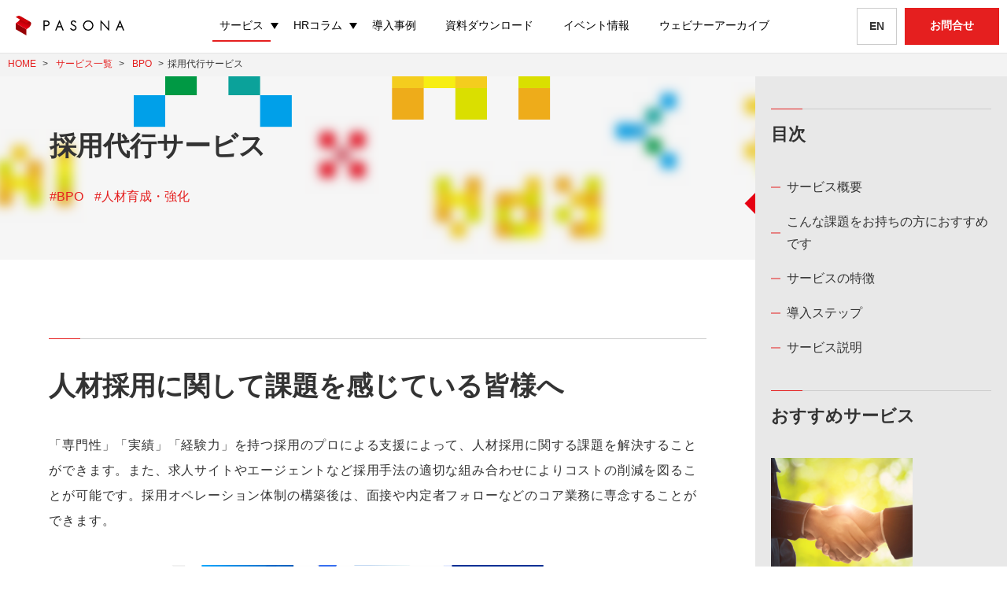

--- FILE ---
content_type: text/html; charset=UTF-8
request_url: https://www.pasonagroup.biz/service/rpo?pcat=bpo
body_size: 6601
content:
<!DOCTYPE html>
<html lang="ja">
<head>
<meta charset="utf-8">
<meta name="viewport" content="width=device-width, initial-scale=1">

<meta name="csrf-token" content="VDxJDrjWOuw2Rw2ODAtS6sMxmkqzNoHgfnziQeqy">

<title> 採用代行サービス PASONA BIZ｜パソナグループ各社のソリューション・HRお役立ちコラム</title>
    <meta name="author" content="パソナBIZ編集部">
<meta name="description" content="「専門性」「実績」「経験力」を持つ採用のプロによる支援によって、人材採用に関する課題を解決することができます。また、求人サイトやエージェントなど採用手法の適切な組み合わせによりコストの削減を図ることが可能です。採用オペレーション体制の構築後…"/>


<!-- Google Tag Manager -->
<script>(function(w,d,s,l,i){w[l]=w[l]||[];w[l].push({'gtm.start':
new Date().getTime(),event:'gtm.js'});var f=d.getElementsByTagName(s)[0],
j=d.createElement(s),dl=l!='dataLayer'?'&l='+l:'';j.async=true;j.src=
'https://www.googletagmanager.com/gtm.js?id='+i+dl;f.parentNode.insertBefore(j,f);
})(window,document,'script','dataLayer','GTM-5SPL5WT');</script>
<!-- End Google Tag Manager -->

    
<!-- Facebook Metadata /-->
<meta property="og:site_name" content="パソナグループ">
<meta property="og:title" content=" 採用代行サービス PASONA BIZ｜パソナグループ各社のソリューション・HRお役立ちコラム">
<meta property="og:type" content="website">
<meta property="og:url" content="https://www.pasonagroup.biz/service/rpo">
<meta property="og:image" content="https://www.pasonagroup.biz/img/common/share.png">
<meta property="og:description" content="「専門性」「実績」「経験力」を持つ採用のプロによる支援によって、人材採用に関する課題を解決することができます。また、求人サイトやエージェントなど採用手法の適切な組み合わせによりコストの削減を図ることが可能です。採用オペレーション体制の構築後…">
<meta property="og:locale" content="ja_JP">

<!-- Twitter Metadata /-->
<meta name="twitter:card" content="summary">
<meta name="twitter:site" content="パソナグループ">
<meta name="twitter:title" content=" 採用代行サービス PASONA BIZ｜パソナグループ各社のソリューション・HRお役立ちコラム">
<meta name="twitter:description" content="「専門性」「実績」「経験力」を持つ採用のプロによる支援によって、人材採用に関する課題を解決することができます。また、求人サイトやエージェントなど採用手法の適切な組み合わせによりコストの削減を図ることが可能です。採用オペレーション体制の構築後…">
<meta name="twitter:url" content="https://www.pasonagroup.biz/service/rpo">
<meta name="twitter:image" content="https://www.pasonagroup.biz/img/common/share.png">

<!-- Google+ Metadata /-->
<meta itemprop="name" content=" 採用代行サービス PASONA BIZ｜パソナグループ各社のソリューション・HRお役立ちコラム">
<meta itemprop="description" content="「専門性」「実績」「経験力」を持つ採用のプロによる支援によって、人材採用に関する課題を解決することができます。また、求人サイトやエージェントなど採用手法の適切な組み合わせによりコストの削減を図ることが可能です。採用オペレーション体制の構築後…">
<meta itemprop="image" content="https://www.pasonagroup.biz/img/common/share.png">

<link rel="icon" href="https://www.pasonagroup.biz/img/common/favicon.ico">
<link rel="apple-touch-icon-precomposed" href="https://www.pasonagroup.biz/img/common/apple-touch-icon-precomposed.png">

<link rel="stylesheet" href="/css/front/app.css?id=bd0bc04a2b05b7f8283cc8b0a67fb9f9">


<link href="https://fonts.googleapis.com/css?family=Oswald:300&display=swap" rel="stylesheet">
<link rel="stylesheet" href="/css/front/sub.css?id=bc0af9a304d9708063537451e16ca11e">

<link rel="stylesheet" href="/css/front/service-detail.css?id=f235cf2cba2510241e77240711fbd8c1">

    <link rel="canonical" href="https://www.pasonagroup.biz/service/rpo">
<meta name="dateModified" content="2023-03-03 08:27:31">
<meta name="publisher" content="PASONA BIZ">

<link rel="stylesheet" href="/css/common/tinymce.css?id=19c37a9374498a9658507f833907a80f">
<link rel="stylesheet" href="/css/front/original.css?id=ddb6b9766b578ddbf3b22103c7ccb348">
</head>

<body>

<!-- Google Tag Manager (noscript) -->
<noscript><iframe src="https://www.googletagmanager.com/ns.html?id=GTM-5SPL5WT"
height="0" width="0" style="display:none;visibility:hidden"></iframe></noscript>
<!-- End Google Tag Manager (noscript) -->

    
<div id="itr"></div>

<div id="base" >
    
    
    <header class="hd  fadein ">
    <div class="spbg"></div>

    <div class="hd-inner">
        <div class="logo">    <a href="https://www.pasonagroup.biz">
        <img src="https://www.pasonagroup.biz/img/common/pasona.svg" width="178" height="65" alt="PASONA BIZ">
    </a>
</div>        <nav class="navi">
            <ul class="navi-normal js-navi-normal">
                <li class="navi-item navi-parent js-navi-accordion-trigger active ">
                    <a href="https://www.pasonagroup.biz/service"><span>サービス</span></a>
                    <ul class="navi-child js-navi-accordion">
                        <li><a href="https://www.pasonagroup.biz/service">サービストップ</a></li>
                                                                                    <li><a href="https://www.pasonagroup.biz/service?pcat=HR-manager">人材マネジメント</a></li>
                                                            <li><a href="https://www.pasonagroup.biz/service?pcat=Recruitment">人材採用</a></li>
                                                            <li><a href="https://www.pasonagroup.biz/service?pcat=Education_training">教育研修</a></li>
                                                            <li><a href="https://www.pasonagroup.biz/service?pcat=Welfare_Healthmanagement">健康経営</a></li>
                                                            <li><a href="https://www.pasonagroup.biz/service?pcat=bpo">BPO</a></li>
                                                            <li><a href="https://www.pasonagroup.biz/service?pcat=DX">DX/IT</a></li>
                                                            <li><a href="https://www.pasonagroup.biz/service?pcat=global">グローバル</a></li>
                                                            <li><a href="https://www.pasonagroup.biz/service?pcat=environment_Newbusiness">環境・事業開発</a></li>
                                                                                                        <li><a href="https://www.pasonagroup.biz/service?issues=all">課題から探す</a></li>
                                                <li><a href="https://www.pasonagroup.biz/service?dep=all">部署から探す</a></li>
                    </ul>
                </li>
                <li class="navi-child js-navi-accordion">
                    <ul>
                        <li><a href="https://www.pasonagroup.biz/service">サービストップ</a></li>
                                                                                    <li><a href="https://www.pasonagroup.biz/service?pcat=HR-manager">人材マネジメント</a></li>
                                                            <li><a href="https://www.pasonagroup.biz/service?pcat=Recruitment">人材採用</a></li>
                                                            <li><a href="https://www.pasonagroup.biz/service?pcat=Education_training">教育研修</a></li>
                                                            <li><a href="https://www.pasonagroup.biz/service?pcat=Welfare_Healthmanagement">健康経営</a></li>
                                                            <li><a href="https://www.pasonagroup.biz/service?pcat=bpo">BPO</a></li>
                                                            <li><a href="https://www.pasonagroup.biz/service?pcat=DX">DX/IT</a></li>
                                                            <li><a href="https://www.pasonagroup.biz/service?pcat=global">グローバル</a></li>
                                                            <li><a href="https://www.pasonagroup.biz/service?pcat=environment_Newbusiness">環境・事業開発</a></li>
                                                                                                        <li><a href="https://www.pasonagroup.biz/service?issues=all">課題から探す</a></li>
                                                <li><a href="https://www.pasonagroup.biz/service?dep=all">部署から探す</a></li>
                    </ul>
                </li>
                <li class="navi-item navi-parent js-navi-accordion-trigger ">
                    <a href="https://www.pasonagroup.biz/hint"><span>HRコラム</span></a>
                                            <ul class="navi-child js-navi-accordion">
                                                            <li><a href="https://www.pasonagroup.biz/hint?tag=HRtrend">人事トレンド</a></li>
                                                            <li><a href="https://www.pasonagroup.biz/hint?tag=health-manage">ウェルビーイング経営</a></li>
                                                            <li><a href="https://www.pasonagroup.biz/hint?tag=womens_advanced">女性活躍推進</a></li>
                                                            <li><a href="https://www.pasonagroup.biz/hint?tag=engage-imp">エンゲージメント向上</a></li>
                                                            <li><a href="https://www.pasonagroup.biz/hint?tag=secondcareer">セカンドキャリア支援</a></li>
                                                            <li><a href="https://www.pasonagroup.biz/hint?tag=welfare">健康経営</a></li>
                                                            <li><a href="https://www.pasonagroup.biz/hint?tag=dx">DX推進</a></li>
                                                    </ul>
                                    </li>
                                    <li class="navi-child js-navi-accordion">
                        <ul>
                                                            <li><a href="https://www.pasonagroup.biz/hint?tag=HRtrend">人事トレンド</a></li>
                                                            <li><a href="https://www.pasonagroup.biz/hint?tag=health-manage">ウェルビーイング経営</a></li>
                                                            <li><a href="https://www.pasonagroup.biz/hint?tag=womens_advanced">女性活躍推進</a></li>
                                                            <li><a href="https://www.pasonagroup.biz/hint?tag=engage-imp">エンゲージメント向上</a></li>
                                                            <li><a href="https://www.pasonagroup.biz/hint?tag=secondcareer">セカンドキャリア支援</a></li>
                                                            <li><a href="https://www.pasonagroup.biz/hint?tag=welfare">健康経営</a></li>
                                                            <li><a href="https://www.pasonagroup.biz/hint?tag=dx">DX推進</a></li>
                                                    </ul>
                    </li>
                                <li class="navi-item ">
                    <a href="https://www.pasonagroup.biz/usecase"><span>導入事例</span></a>
                </li>
                <li class="navi-item ">
                    <a href="https://www.pasonagroup.biz/document"><span>資料ダウンロード</span></a>
                </li>
                <li class="navi-item ">
                    <a href="https://www.pasonagroup.biz/seminer"><span>イベント情報</span></a>
                </li>
                <li class="navi-item ">
                    <a href="https://www.pasonagroup.biz/archive"><span>ウェビナーアーカイブ</span></a>
                </li>
                <li class="navi-item sp_only ">
                    <a href="https://info.pasona.co.jp/input/PG/BIZ_service?Form_ALL_Requested_items=BIZ%E7%B7%8F%E5%90%88%E5%95%8F%E3%81%84%E5%90%88%E3%82%8F%E3%81%9B"><span>ご相談・お問合わせ</span></a>
                </li>
                <li class="navi-item sp_only">
                    <a href="/service?lang=en"><span>EN</span></a>
                </li>
            </ul>
        </nav>
        <div class="hd-right">
            <div class="language">
                <a href="/service?lang=en">EN</a>
            </div>
            <div class="contact">
                <a href="https://info.pasona.co.jp/input/PG/BIZ_service?Form_ALL_Requested_items=BIZ%E7%B7%8F%E5%90%88%E5%95%8F%E3%81%84%E5%90%88%E3%82%8F%E3%81%9B">お問合せ</a>
            </div>
            <div class="spicn sp_only">
                <div class="spicn1"></div>
                <div class="spicn2"></div>
                <div class="spicn3"></div>
            </div>
        </div>
    </div>
</header>

                <nav><ol class="breadcrumb" itemscope itemtype="https://schema.org/BreadcrumbList">
                                    <li class="breadcrumb-item" itemprop="itemListElement" itemscope itemtype="https://schema.org/ListItem">
                    <a itemprop="item" href="https://www.pasonagroup.biz">
                        <span itemprop="name">HOME</span>
                    </a>
                    <meta itemprop="position" content="1" />
                </li>
                                                <li class="breadcrumb-item" itemprop="itemListElement" itemscope itemtype="https://schema.org/ListItem">
                    <a itemprop="item" href="https://www.pasonagroup.biz/service">
                        <span itemprop="name">サービス一覧</span>
                    </a>
                    <meta itemprop="position" content="2" />
                </li>
                                                <li class="breadcrumb-item" itemprop="itemListElement" itemscope itemtype="https://schema.org/ListItem">
                    <a itemprop="item" href="https://www.pasonagroup.biz/service?pcat=bpo">
                        <span itemprop="name">BPO</span>
                    </a>
                    <meta itemprop="position" content="3" />
                </li>
                                                <li class="breadcrumb-item active" itemprop="itemListElement" itemscope itemtype="https://schema.org/ListItem">
                    <span itemprop="name">採用代行サービス</span>
                    <meta itemprop="position" content="4" />
                </li>
                        </ol>
</nav>
    <section>
    <div class="sec pagettl other">
        <div class="sub">
            <div class="subsub">
                <div class="subsubsub">
                    <h1 class="txt1">採用代行サービス</h1>
                                        <div class="tags">
                                                <a href='/service?tag=bpo'>#BPO</a>
                                                <a href='/service?tag=hr-develop'>#人材育成・強化</a>
                                            </div>
                                    </div>
            </div>
        </div>
    </div>
</section>

<section>
    <div class="pagenavi">

        <div class="side-navi pc_only">
                        <div class="side-navi-title ttl1 ttl1-sm">
                目次
            </div>
            <ul class="anchor-link side-navi-links"></ul>
            
            <div class="side-navi-title ttl1 ttl1-sm">
                おすすめサービス
            </div>

                        <div class="side-navi-inner">
                <div class="side-navi-inner-img-s">
                    <a href="/service/JS"><img src="/image/2532?size=small" width="" height="" alt=""></a>
                </div>
                <div class="side-navi-inner-title">
                    <a href="/service/JS">中途採用をサポートする人材紹介サービス</a>
                </div>
                <div class="side-navi-inner-text">
                  パソナでは企業の成長と発展を担う「ハイクラス人材」と人事・経理・法務などの「管理部門」、そして女性活躍を推進する「女性」の採用支援に力を入れています。
1993…
                </div>
            </div>
                        <div class="side-navi-inner">
                <div class="side-navi-inner-img-s">
                    <a href="/service/BPR_tech"><img src="/image/1736?size=small" width="" height="" alt=""></a>
                </div>
                <div class="side-navi-inner-title">
                    <a href="/service/BPR_tech">業務改善プラットフォーム導入支援サービス</a>
                </div>
                <div class="side-navi-inner-text">
                  パソナの提携パートナーである「kintone」「Salesforce」「Microsoft Power Platform」のサービスを導入したが活用しきれていな…
                </div>
            </div>
                        <div class="side-navi-inner">
                <div class="side-navi-inner-img-s">
                    <a href="/service/zaitakubpo"><img src="/image/1315?size=small" width="" height="" alt=""></a>
                </div>
                <div class="side-navi-inner-title">
                    <a href="/service/zaitakubpo">小中規模業務から始められる「在宅型BPOサービス」</a>
                </div>
                <div class="side-navi-inner-text">
                  バックオフィス（経理、人事総務等）の経験を持った全国の在宅ワーカーに、弊社から業務を再委託することで、「必要な時に必要な分だけ」アウトソースを行うことが可能です…
                </div>
            </div>
            
                        <div class="side-navi-word">
                <div class="side-navi-word-title">
                    注目ワード
                </div>
                <ul>
                                                                                                                    <li><a href="/service?tag=environment">環境/SDGs</a></li>
                                                                                                <li><a href="/service?tag=engage-imp">エンゲージメント向上</a></li>
                                                                                                <li><a href="/service?tag=hatarakikata">働き方改革</a></li>
                                                                                                <li><a href="/service?tag=dx">DX推進</a></li>
                                                                                                <li><a href="/service?tag=health-manage">ウェルビーイング経営</a></li>
                                                            </ul>
            </div>
            
            <div class="side-navi-title ttl1 ttl1-sm">
                注目導入事例
            </div>

                        <div class="side-navi-inner">
                                    <div class="side-navi-inner-img-l">
                        <a href="/usecase/tech01"><img src="/image/2430?size=small" width="" height="" alt=""></a>
                    </div>
                                <div class="side-navi-inner-title">
                    <a href="/usecase/tech01">MaaSをもっと身近に。</a>
                </div>
                <div class="side-navi-inner-text">
                    
                </div>
            </div>
                        <div class="side-navi-inner">
                                    <div class="side-navi-inner-img-l">
                        <a href="/usecase/psn-tech03"><img src="/image/1813?size=small" width="" height="" alt=""></a>
                    </div>
                                <div class="side-navi-inner-title">
                    <a href="/usecase/psn-tech03">働き方変革をITの力でサポート</a>
                </div>
                <div class="side-navi-inner-text">
                    
                </div>
            </div>
                        <div class="side-navi-inner">
                                    <div class="side-navi-inner-img-l">
                        <a href="/usecase/hrs04"><img src="/image/1754?size=small" width="" height="" alt=""></a>
                    </div>
                                <div class="side-navi-inner-title">
                    <a href="/usecase/hrs04">「人事給与BPOサービス」の導入により、通常業務が50%削減。</a>
                </div>
                <div class="side-navi-inner-text">
                    
                </div>
            </div>
                    </div>
    </div>
</section>

<div class="accordion sp_only">
    <div class="accordion-title">目次</div>
    <ul class="accordion-body anchor-link"></ul>
</div>

<div class="subsec">
    <section>
        <div class="subsubsec">

            <div class="cnt anchor-parent">
                <div id="service-summary" class="anchor"></div>
                <div class="mdl_title">
                    <h2 class="ttl1 anchor-title" data-anchor-text="サービス概要">人材採用に関して課題を感じている皆様へ</h2>
                </div>
            </div>
            <div class="cnt">
                <div class="tinymce-textarea">
                    <p>「専門性」「実績」「経験力」を持つ採用のプロによる支援によって、人材採用に関する課題を解決することができます。また、求人サイトやエージェントなど採用手法の適切な組み合わせによりコストの削減を図ることが可能です。採用オペレーション体制の構築後は、面接や内定者フォローなどのコア業務に専念することができます。</p>
                </div>
                                <div class="mdl_photo mdl_photo_service">
                    <div class="pht">
                        <a href="" class="luminous" data="/image/54">
                            <img src="/image/54" alt="採用代行サービス サービス概要">
                        </a>
                    </div>
                </div>
                            </div>

                            <div class="cnt anchor-parent">
                    <div class="mdl_textlist">
                        <div id="service-detail-kadai" class="anchor"></div>
                        <div class="mdl_title">
                            <h2 class="ttl1 anchor-title">こんな課題をお持ちの方におすすめです</h2>
                        </div>
                        <ul class="card card-count-3">
                                                            <li class="card-item">
                                    <strong class="card-title">課題</strong>
                                    <strong class="card-text">採用業務の効率を上げたい</strong>
                                </li>
                                                            <li class="card-item">
                                    <strong class="card-title">課題</strong>
                                    <strong class="card-text">採用の精度を上げたい</strong>
                                </li>
                                                            <li class="card-item">
                                    <strong class="card-title">課題</strong>
                                    <strong class="card-text">母集団形成のためのネットワークが足りない</strong>
                                </li>
                                                    </ul>
                    </div>
                </div>
            
                        <div class="cnt">
                <div class="box-section">
                    <h2 class="box-section-title anchor-title">期待できる効果</h2>
                    <ul class="box-section-list">
                                                <li class="box-section-item">採用担当者がコア業務に専念できる環境を実現<br />
専門のオペレーションセンターで業務を集約化し、品質の高い採用運営を行うため、採用担当者がコア業務に専念できる環境を実現することができます。</li>
                                                <li class="box-section-item">ニーズに合わせたオペレーション体制の構築<br />
採用の課題やニーズに合わせて、パソナグループの専門性を活かした最適なソリューションを提案することにより、オペレーション体制の構築が可能です。</li>
                                                <li class="box-section-item">採用手法の適切な組み合わせによるコスト削減<br />
求人サイトやエージェント、採用手法を適切に組み合わせることにより、コスト削減を実現します。</li>
                                            </ul>
                </div>
            </div>
            
                            <div class="cnt anchor-parent">
                    <div id="service-detail-tokuchou" class="anchor"></div>
                    <div class="mdl_textlist">
                        <div class="mdl_title">
                            <h2 class="ttl1 anchor-title">サービスの特徴</h2>
                        </div>
                        <ul class="data-list">
                                                            <li class="data-list-item">プロが採用課題の解決を支援<br />
「専門性」「実績」「経験力」のある採用のプロが、採用課題の早期解決を支援します。</li>
                                                            <li class="data-list-item">採用～入社後の研修・オンボーディングのオペレーション支援<br />
必要に応じたシステムの選定や導入、運営まで支援します。また、入社後の研修やオンボーディングのオペレーションも支援可能です。</li>
                                                            <li class="data-list-item">求人サイトやエージェント、採用手法の適切な組み合わせによるコスト削減。</li>
                                                    </ul>
                    </div>
                </div>
            
                        <div class="cnt anchor-parent">
                <div id="service-detail-intro" class="anchor"></div>
                <div class="mdl_title">
                    <h2 class="ttl1 anchor-title">導入ステップ</h2>
                </div>
            </div>
                        
                        <div class="cnt">
                <div class="mdl_photo">
                    <div class="pht">
                        <a href="" class="luminous" data="/image/55">
                            <img src="/image/55" alt="採用代行サービス 導入ステップ">
                        </a>
                    </div>
                </div>
            </div>
            
                        <div class="cnt anchor-parent">
                <div id="service-detail-explanation" class="anchor"></div>
                <div class="mdl_title">
                    <h2 class="ttl1 anchor-title">サービス説明</h2>
                </div>
                <div class="tinymce-textarea">
                    <h2><a href="https://info.pasona.co.jp/input/PG/BIZ_service?Form_ALL_Requested_items=%E6%8E%A1%E7%94%A8%E4%BB%A3%E8%A1%8C%E3%82%B5%E3%83%BC%E3%83%93%E3%82%B9%EF%BC%88BPO%EF%BC%89" target="_blank" rel="noopener">お問い合わせはこちら</a></h2>
<p>&nbsp;</p>
                </div>
            </div>
                    </div>
    </section>
        </div>

    
    <footer>
<section>
    <a class="sec ctt" href="https://info.pasona.co.jp/input/PG/BIZ_service?Form_ALL_Requested_items=BIZ%E7%B7%8F%E5%90%88%E5%95%8F%E3%81%84%E5%90%88%E3%82%8F%E3%81%9B">
        <img src="https://www.pasonagroup.biz/img/contact/bg.jpeg">
        <div class="bg">
            <div class="sub">
                <h2 class="ttl fadein ">
                    <span class="en"><img src="https://www.pasonagroup.biz/img/index/ctt_ttl.svg" width="" height="" alt="CONTACT"></span>
                    <span class="jp">お問合せ</span>
                </h2>
                <div class="btn fadein ">
                    <p>パソナグループでは、<br class="sp_only">新型コロナ対策や働き方改革に向けて、<br>DXの推進支援を行っています。<br class="sp_only">どうぞお気軽にご相談ください。</p>
                    <div class="subbtn">お問合せはこちら</div>
                </div>
            </div>
        </div>
    </a>
</section>

<section>
    <div class="sec ft">
        <div class="ft2">
            <ul class="ft2-bnr">
                <li>
                    <a href="https://www.pasonagroup.co.jp/" target="_blank">
                        <img src="https://www.pasonagroup.biz/img/common/bnr_pg02_364x140.png" alt="パソナグループ" width="182" height="70" class="pc_only">
                        <img src="https://www.pasonagroup.biz/img/common/bnr_pg02_630x140.png" alt="パソナグループ" width="630" height="140" class="sp_only">
                    </a>
                </li>
                <li>
                    <a href="https://www.pasonagroup.co.jp/job.html" target="_blank">
                        <img src="https://www.pasonagroup.biz/img/common/bnr_pg03_364x140.png" alt="パソナグループ　お仕事をお探しの方へ" width="182" height="70" class="pc_only">
                        <img src="https://www.pasonagroup.biz/img/common/bnr_pg03_630x140.png" alt="パソナグループ　お仕事をお探しの方へ" width="630" height="140" class="sp_only">
                    </a>
                </li>
                <li>
                    <a href="https://aloop.link/" target="_blank">
                        <img src="https://www.pasonagroup.biz/img/common/bnr_aloop_364x140.png" alt="aloop（アループ）" width="182" height="70" class="pc_only">
                        <img src="https://www.pasonagroup.biz/img/common/bnr_aloop_630x140.png" alt="aloop（アループ）" width="630" height="140" class="sp_only">
                    </a>
                </li>
                <li>
                    <a href="https://awaji-resort.pasonagroup.co.jp/" target="_blank">
                        <img src="https://www.pasonagroup.biz/img/common/awaji_banner_PC.png" alt="PASONA 淡路島観光・法人向けサイト" width="182" height="70" class="pc_only">
                        <img src="https://www.pasonagroup.biz/img/common/awaji_banner_SP.png" alt="PASONA 淡路島観光・法人向けサイト" width="630" height="140" class="sp_only">
                    </a>
                </li>
                <li>
                    <a href="https://pasona-digitalacademy.jp/" target="_blank">
                        <img src="https://www.pasonagroup.biz/img/common/bnr_pda_364x140.png" alt="パソナデジタルアカデミー" width="182" height="70" class="pc_only">
                        <img src="https://www.pasonagroup.biz/img/common/bnr_pda_630x140.png" alt="パソナデジタルアカデミー" width="630" height="140" class="sp_only">
                    </a>
                </li>
            </ul>
        </div>
        <div class="ft-pagetop sp_only js-pagetop">ページ上部へ</div>
        <div class="ft-navi">
    <div class="ft-navi-brand pc_only">
        <div class="ft-navi-item ft-navi-logo">
            <a href="https://www.pasonagroup.biz"><img src="https://www.pasonagroup.biz/img/common/pasona_ft.svg" width="" height="64" alt="PASONA BIZ"></a>
        </div>
        <div class="copyright">© Pasona Group, Inc. All rights reserved.</div>
    </div>
    <nav class="ft-navi-inner pc_only">
        <div class="ft-navi-item">
            <span class="ft-navi-text js-navi-accordion-trigger">サービス</span>
            <ul class="ft-navi-list js-navi-accordion">
                <li><a href="https://www.pasonagroup.biz/service" class="ft-navi-link">サービストップ</a></li>
                                                            <li><a href="https://www.pasonagroup.biz/service?pcat=HR-manager" class="ft-navi-link">人材マネジメント</a></li>
                                            <li><a href="https://www.pasonagroup.biz/service?pcat=Recruitment" class="ft-navi-link">人材採用</a></li>
                                            <li><a href="https://www.pasonagroup.biz/service?pcat=Education_training" class="ft-navi-link">教育研修</a></li>
                                            <li><a href="https://www.pasonagroup.biz/service?pcat=Welfare_Healthmanagement" class="ft-navi-link">健康経営</a></li>
                                            <li><a href="https://www.pasonagroup.biz/service?pcat=bpo" class="ft-navi-link">BPO</a></li>
                                            <li><a href="https://www.pasonagroup.biz/service?pcat=DX" class="ft-navi-link">DX/IT</a></li>
                                            <li><a href="https://www.pasonagroup.biz/service?pcat=global" class="ft-navi-link">グローバル</a></li>
                                            <li><a href="https://www.pasonagroup.biz/service?pcat=environment_Newbusiness" class="ft-navi-link">環境・事業開発</a></li>
                                                    <li><a href="https://www.pasonagroup.biz/service?lang=en" class="ft-navi-link">English</a></li>
            </ul>
        </div>
        <div class="ft-navi-item">
            <span class="ft-navi-text js-navi-accordion-trigger">最新情報</span>
            <ul class="ft-navi-list js-navi-accordion">
                <li><a href="https://www.pasonagroup.biz/usecase" class="ft-navi-link">導入事例</a></li>
                <li><a href="https://www.pasonagroup.biz/seminer" class="ft-navi-link">イベント</a></li>
                <li><a href="https://www.pasonagroup.biz/document" class="ft-navi-link">資料ダウンロード</a></li>
                <li><a href="https://www.pasonagroup.biz/archive" class="ft-navi-link">ウェビナーアーカイブ</a></li>
                <li><a href="https://www.pasonagroup.biz/hint" class="ft-navi-link">HRコラム</a></li>
            </ul>
        </div>
        <div class="ft-navi-item">
            <span class="ft-navi-text">サイトについて</span>
            <ul class="ft-navi-list">
                <li><a href="https://info.pasona.co.jp/input/PG/BIZ_service?Form_ALL_Requested_items=BIZ%E7%B7%8F%E5%90%88%E5%95%8F%E3%81%84%E5%90%88%E3%82%8F%E3%81%9B" class="ft-navi-link">お問い合わせ</a></li>
                <li><a href="https://www.pasonagroup.biz/faq" class="ft-navi-link">よくあるご質問</a></li>
                <li><a href="https://www.pasonagroup.biz/news" class="ft-navi-link">ニュース</a></li>
                <li><a href="/sitemap" class="ft-navi-link">サイトマップ</a></li>
                <li><a href="/utility/terms" class="ft-navi-link">当サイトご利用にあたって</a></li>
                <li><a href="/utility/privacy" class="ft-navi-link">個人情報保護方針</a></li>
                <li><a href="/utility/security" class="ft-navi-link">情報セキュリティ基本方針</a></li>
                <li><a href="https://www.pasonagroup.co.jp/company/groups.html" class="ft-navi-link">グループ会社一覧</a></li>
            </ul>
        </div>
    </nav>
    <nav class="ft-navi-inner sp_only">
        <ul>
            <li>
                <a href="https://www.pasonagroup.biz/faq">
                    <span class="ft-navi-text">よくあるご質問</span>
                </a>
            </li>
            <li>
                <a href="/utility/privacy">
                    <span class="ft-navi-text">個人情報保護方針</span>
                </a>
            </li>
            <li>
                <a href="https://www.pasonagroup.biz/news">
                    <span class="ft-navi-text">ニュース</span>
                </a>
            </li>
            <li>
                <a href="/utility/security">
                    <span class="ft-navi-text">情報セキュリティ基本方針</span>
                </a>
            </li>
            <li>
                <a href="/sitemap">
                    <span class="ft-navi-text">サイトマップ</span>
                </a>
            </li>
            <li>
                <a href="https://www.pasonagroup.co.jp/company/groups.html">
                    <span class="ft-navi-text">グループ会社一覧</span>
                </a>
            </li>
            <li>
                <a href="/utility/terms">
                    <span class="ft-navi-text">当サイトご利用にあたって</span>
                </a>
            </li>
        </ul>
        <div class="copyright">© Pasona Group, Inc. All rights reserved.</div>
    </nav>
</div>
    </div>
</section>
</footer>
</div>

<script src="/js/front/app.js?id=df85142ce97ea1909d4a6db8da619481"></script>
<script src="/js/front/common.js?id=3a5b42e47e99f0a37533aa640be789b3"></script>


<script src="/js/front/sub.js?id=f31b9dc689b1738ae20fc0988f260cf0"></script>
    <script src="/js/front/service.js?id=d41d8cd98f00b204e9800998ecf8427e" type="text/javascript"></script>
    <script src="/js/front/lightbox.js?id=2ecfcb205be10241a41a09b578007af2"></script>


<div id="fb-root"></div>
<script async defer crossorigin="anonymous" src="https://connect.facebook.net/ja_JP/sdk.js#xfbml=1&version=v6.0"></script>

<script async src="https://platform.twitter.com/widgets.js" charset="utf-8"></script>

<script type="text/javascript">
console.log("[nothing] 2025-11-26 04:20:53 JST");
</script>

</body>
</html>


--- FILE ---
content_type: text/css
request_url: https://www.pasonagroup.biz/css/front/app.css?id=bd0bc04a2b05b7f8283cc8b0a67fb9f9
body_size: 5910
content:
@import url(https://fonts.googleapis.com/css?family=Josefin+Sans:300,400,600,700&display=swap);
@charset "UTF-8";a,abbr,acronym,address,applet,b,big,blockquote,body,caption,center,cite,code,dd,del,dfn,div,dl,dt,em,fieldset,font,form,h1,h2,h3,h4,h5,h6,html,i,iframe,img,ins,kbd,label,legend,li,object,ol,p,pre,q,s,samp,small,span,strike,strong,sub,sup,table,tbody,td,tfoot,th,thead,tr,tt,u,ul,var{border:0;margin:0;outline:0;padding:0}article,aside,canvas,details,figcaption,figure,footer,header,hgroup,menu,nav,section,summary{display:block}h1,h2,h3,h4,h5,h6{font-size:100%;font-weight:400}html{touch-action:manipulation}body{-webkit-text-size-adjust:100%;font-feature-settings:"pwid";font-family:游ゴシック,YuGothic,ヒラギノ角ゴ Pro W3,Hiragino Kaku Gothic Pro,ヒラギノ角ゴ ProN W3,Hiragino Kaku Gothic ProN,メイリオ,Meiryo,Helvetica Neue,Helvetica,Arial,sans-serif;font-weight:500}a{color:inherit;text-decoration:none}br{letter-spacing:normal}img{vertical-align:top}li,ol,ul{list-style:none}table{border:0;border-collapse:collapse;border-spacing:0}table tr td{padding:0;vertical-align:middle}input,select,textarea{font-family:游ゴシック,YuGothic,ヒラギノ角ゴ Pro W3,Hiragino Kaku Gothic Pro,ヒラギノ角ゴ ProN W3,Hiragino Kaku Gothic ProN,メイリオ,Meiryo,Helvetica Neue,Helvetica,Arial,sans-serif}.clearfix:after{clear:both;content:".";display:block;height:0;visibility:hidden}.sp_only{display:none}#chase{mix-blend-mode:difference;pointer-events:none;position:fixed;-webkit-transition:opacity .5s ease-in-out;-o-transition:opacity .5s ease-in-out;transition:opacity .5s ease-in-out;z-index:9999}#chase.ie{mix-blend-mode:normal}#chase.del{opacity:0}#chase .sub1{position:fixed;z-index:1}#chase .sub1 .sub{background:#fff;height:24px;left:-12px;opacity:.15;overflow:hidden;position:absolute;top:-12px;-webkit-transition:all .1s ease-in-out;-o-transition:all .1s ease-in-out;transition:all .1s ease-in-out;width:24px}#chase.ov .sub1 .sub{height:48px;left:-24px;opacity:.1;top:-24px;width:48px}#chase .sub2{position:fixed;z-index:2}#chase .sub2 .sub{background:#fff;height:8px;left:-4px;overflow:hidden;position:absolute;top:-4px;width:8px}#chase.ie .sub1 .sub{background:#999;opacity:.3}#chase.ie .sub2 .sub{background:#666}#itr{background-color:#fff;height:100vh;left:0;position:fixed;top:0;width:100%;z-index:99999}#base{-webkit-text-size-adjust:100%;max-height:999999px}#base .jslink{cursor:pointer}#base .sec{position:relative;width:100%}#base .mdl_button .btncnt{background:#e51f1f;display:table;height:80px;-webkit-transition:background .3s;-o-transition:background .3s;transition:background .3s;width:100%}#base .mdl_button a:hover .btncnt{background:#000}#base .mdl_button .btncnt p{-webkit-font-smoothing:antialiased;-moz-osx-font-smoothing:grayscale;color:#fff;display:table-cell;font-size:17px;font-weight:700;text-align:center;vertical-align:middle}#base .mdl_button .btncnt2{background:#fff;border:1px solid #e51f1f;box-sizing:border-box;display:table;height:80px;-webkit-transition:background .3s;-o-transition:background .3s;transition:background .3s;width:100%}#base .mdl_button a:hover .btncnt2{background:#e51f1f}#base .mdl_button .btncnt2 p{-webkit-font-smoothing:antialiased;-moz-osx-font-smoothing:grayscale;color:#e51f1f;display:table-cell;font-size:16px;font-weight:700;text-align:center;-webkit-transition:color .3s;-o-transition:color .3s;transition:color .3s;vertical-align:middle}#base .mdl_button a:hover .btncnt2 p{color:#fff}.ttl1{-webkit-font-smoothing:antialiased;-moz-osx-font-smoothing:grayscale;color:#333;font-size:34px;font-weight:700;line-height:1.2;margin-bottom:40px;padding-top:40px;position:relative;word-break:break-all}.ttl1:before{background:linear-gradient(90deg,#e51f1f 40px,#ccc 0);content:"";height:1px;left:0;position:absolute;right:0;top:0;width:100%}.ttl1.ttl1-sm{font-size:22px;padding-top:20px}.ttl2{-webkit-font-smoothing:antialiased;-moz-osx-font-smoothing:grayscale;color:#333;font-size:22px;font-weight:700;line-height:1.2;margin-bottom:40px}.ttl2.ttl2-space-sm{margin-bottom:20px}.notes{font-size:12px;line-height:1.8}.mdl_service,.notes{color:#333}.mdl_service.mdl_service_archive .txt3{margin-bottom:20px}.mdl_service.mdl_service_archive .subsub{box-sizing:border-box;height:100%;position:relative}.mdl_service.mdl_service_archive .subsub img{height:auto!important}.mdl_service li{background:#f3f3f3}.mdl_service li:not(:first-child){margin-top:40px}.mdl_service .sub{display:block;height:100%;line-height:1.7;width:100%}.mdl_service .sub:hover .btn,.mdl_service .sub:hover .icon,.mdl_service .sub:hover .txt1,.mdl_service .sub:hover .txt2,.mdl_service .sub:hover img{opacity:.5}.mdl_service .subsub{padding:0}.mdl_service .subsub img{height:274px;width:274px}.mdl_service .subflex{position:relative}.mdl_service .txt1{font-size:16px;font-weight:700;margin:40px 40px 20px;text-align:left}.mdl_service .txt2{-webkit-box-orient:vertical;-webkit-line-clamp:4;display:-webkit-box;font-size:12px;margin:0 40px;overflow:hidden;text-align:left}.mdl_service .txt3{color:#e51f1f;display:flex;flex-wrap:wrap;font-size:12px;margin:20px 40px 40px;text-align:left}.mdl_service .txt3 a:hover{opacity:.5}.mdl_service .btn-outline{bottom:40px;left:40px;position:absolute;right:40px;width:calc(100% - 80px)}.btn-outline{border:1px solid #e51f1f;box-sizing:border-box;color:#e51f1f;display:block;font-size:12px;padding:9px 10px;text-align:center;transition:all .15s;width:100%}.btn-outline:hover{opacity:.5}.label{background-color:#f3f3f3;border-radius:8px;display:inline-block;font-size:12px;font-weight:700;line-height:1;padding:2px 12px}.label.label-main{background-color:#e51f1f;color:#fff}.box-section .box-section-title{background-color:#707070;color:#fff;line-height:1.2;padding:18px 20px;position:relative}.box-section .box-section-title:after{border:1px solid transparent;border-top-color:#707070;border-width:20px 25px;bottom:0;content:"";left:40px;position:absolute;transform:translateY(100%)}.box-section .box-section-list{background-color:#f3f3f3}.box-section .box-section-item{line-height:1.8;position:relative}.box-section .box-section-item:after{color:#e51f1f;content:"✔︎";font-size:22px;left:0;position:absolute;top:50%;transform:translateY(-50%)}.box-section .box-section-item:not(:first-child){margin-top:40px}.data-list{counter-reset:data-list-counter}.data-list .data-list-item{background-color:#fff;border:1px solid #ccc;counter-increment:data-list-counter;line-height:1.8;position:relative}.data-list .data-list-item+.data-list-item{border-top-color:transparent}.data-list .data-list-item:before{align-items:center;background-color:#f3f3f3;bottom:0;content:counter(data-list-counter);display:flex;justify-content:center;left:0;position:absolute;top:0;width:37px}.accordion{position:relative}.accordion.is-open .accordion-title:after{content:"▲"}.accordion .accordion-title{border:1px solid #ccc;border-width:1px 0;cursor:pointer;font-size:14px;line-height:2;padding:13px 20px;position:relative}.accordion .accordion-title:after{content:"▼";margin-left:4px}.accordion .accordion-body{display:none}.accordion .accordion-body li{border:1px solid #ccc;border-width:1px 0}.accordion .accordion-body li+li,.accordion .accordion-body li:first-child{border-top:transparent}.accordion .accordion-body a{background-color:#f3f3f3;display:block;font-size:14px;line-height:2;padding:13px 40px;position:relative}.accordion .accordion-body a:before{background-color:#e51f1f;content:"";display:block;height:1px;left:20px;position:absolute;top:50%;transform:translateY(-50%);width:12px}.card{counter-reset:card-counter;padding-top:25px}.card.card-count-1 .card-item{width:100%}.card .card-title{align-items:center;background-color:#707070;border-radius:50%;color:#fff;counter-increment:card-counter;display:flex;flex-wrap:wrap;font-size:12px;font-weight:400;height:50px;justify-content:center;left:50%;line-height:1;overflow:hidden;position:absolute;text-align:center;top:0;transform:translate(-50%,-50%);width:50px}.card .card-title:after{content:counter(card-counter);display:block;font-size:16px;margin-top:-10px;width:100%}.card .card-item{background-color:#f3f3f3;color:#333;position:relative}.card .card-item:before{background-color:#707070;content:"";height:1px;left:0;position:absolute;right:0;top:0;width:100%}.card .card-text{font-weight:400;line-height:1.8}.slider{line-height:1;margin-bottom:144px!important;margin-top:40px;position:relative}.slider .slider-tag{color:#e51f1f;font-size:12px}.slider .slider-detail{background-color:#f3f3f3;font-size:0;position:relative}.slider .slider-dots{align-items:center;bottom:-44px;display:flex;justify-content:center;left:0;position:absolute;right:0}.slider .slider-dots li{background-color:#ccc;cursor:pointer;height:4px}.slider .slider-dots li.slick-active,.slider .slider-dots li:hover{background-color:#e51f1f}.slider .slider-dots button{display:none}.slider .slider-next,.slider .slider-prev{border:none;cursor:pointer;height:40px;position:absolute;top:50%;width:35px}.slider .slider-next:hover,.slider .slider-prev:hover{filter:brightness(0) saturate(0)}.slider .slider-next:before,.slider .slider-prev:before{content:none;display:none}.slider .slider-prev{background:url(/img/event/arow_prv.svg) 0 0 no-repeat;left:-10px;transform:translate(-100%,-50%)}.slider .slider-next{background:url(/img/event/arow_next.svg) 0 0 no-repeat;right:-10px;transform:translate(100%,-50%)}.board{background-color:#f3f3f3;margin-bottom:100px}.board .board-text{margin-top:-20px}.board .board-detail{font-size:0;margin-top:40px}.board .board-detail-item{background-color:#fff;padding:20px}.board .board-detail-time{font-size:12px}.board .board-detail-time:not(:first-child){margin-left:10px}.board .board-detail-text{color:#e51f1f;display:block;margin-top:20px}#base .ctt{display:block;height:311px;line-height:1}#base .ctt img{font-family:"object-fit: cover;",sans-serif;height:100%;object-fit:cover;width:100%}#base .ctt .bg{background:rgba(213,25,26,.8);bottom:0;left:0;position:absolute;right:0;top:0;transition:background .3s}#base .ctt .bg:hover{background:rgba(0,0,0,.8)}#base .ctt .sub{margin:100px auto;width:827px}#base .ctt .btn,#base .ctt .ttl{display:flex;opacity:0;position:relative;top:100px;transition:top .8s cubic-bezier(.165,.84,.44,1),opacity .6s}#base .ctt .btn.fadein,#base .ctt .ttl.fadein{opacity:1;top:0}#base .ctt .ttl .jp{-webkit-font-smoothing:antialiased;-moz-osx-font-smoothing:grayscale;color:#fff;font-size:16px;font-weight:700;margin:auto 0;padding-left:40px}#base .ctt .btn{margin-top:40px}#base .ctt .btn p{color:#fff;font-size:16px;line-height:1.8}#base .ctt .btn .subbtn{-webkit-font-smoothing:antialiased;-moz-osx-font-smoothing:grayscale;background:#fff;border-radius:32px;color:#e51f1f;font-size:19px;font-weight:700;margin-left:auto;padding:22px;text-align:center;width:27%}#base .ft{background:#fff;overflow:hidden;z-index:99}#base .ft .ft1{background:#fff;padding:0 40px}#base .ft .ft1 .ft1-navi ul{display:flex}#base .ft .ft1 .ft1-navi li{-webkit-font-smoothing:antialiased;-moz-osx-font-smoothing:grayscale;color:#000;font-size:14px;vertical-align:middle}#base .ft .ft1 .ft1-navi a{display:block;padding:10px}#base .ft .ft1 .ft1-navi a:hover{color:#e51f1f}#base .ft .ft1 .ft1-cpr{font-family:Josefin Sans,sans-serif;font-size:11px;text-align:right}#base .ft .ft1 .ft1-logo{transition:opacity .3s}#base .ft .ft1 .ft1-logo:hover{opacity:.3}#base .ft .ft2{background:#333;overflow:hidden;padding:20px}#base .ft .ft2 .ft2-bnr img{transition:opacity .3s}#base .ft .ft2 .ft2-bnr img:hover{opacity:.3}#base .ft .ft-navi .ft-navi-item{margin-right:40px;width:215px}#base .ft .ft-navi .ft-navi-list>li:before{background-color:#e51f1f;content:"";display:block;height:1px;left:-10px;position:absolute;top:14px;width:12px}#base .ft .ft-navi .ft-navi-link{color:#333;display:block}#base .ft .ft-navi .ft-navi-link:hover{color:#e51f1f}#base .ft .ft-navi-brand{display:flex;flex-flow:column;justify-content:space-between;margin-left:40px}#base .ft .ft-navi-brand .ft-navi-logo img{height:25px;width:140px}#base .ft .ft2-bnr{margin:auto}#base .ft .ft-pagetop{background-color:#707070;color:#fff;font-size:12px;padding:14px;text-align:center}#base .ft .copyright{font-size:12px}#base .hd{left:0;line-height:1;opacity:0;pointer-events:none;position:fixed;top:0;transition:opacity .4s ease-in-out;width:100%;z-index:1000}#base .hd.fadein{opacity:1;pointer-events:auto}#base .hd .hd-inner{background-color:#fff;border-bottom:1px solid rgba(0,0,0,.1);display:flex;justify-content:space-between;position:relative;transition:all .3s}#base .hd.trp .hd-inner{background-color:transparent;border-bottom-color:transparent}#base .hd .navi .navi-item{-webkit-font-smoothing:antialiased;-moz-osx-font-smoothing:grayscale;font-size:14px}#base .hd .navi .navi-item span{display:block;font-size:16px}#base .hd .navi .navi-item span:hover{color:#e51f1f}#base .hd .navi .navi-parent{cursor:pointer;position:relative}#base .hd .navi .navi-parent.is-open{background-color:#e8e8e8}#base .hd .navi .navi-parent span{position:relative}#base .hd .navi .navi-parent span:after{border-color:#000 transparent;border-style:solid;border-width:8px 5px 0;content:"";margin-left:10px;position:absolute;top:50%;transform:translateY(-50%)}#base .hd .navi .navi-parent.is-open span:after{border-width:0 5px 8px}#base .hd .navi .navi-child{background-color:#e8e8e8;display:none}#base .hd .navi .navi-child li{font-size:14px}#base .hd .navi .navi-child a{display:block;padding:10px}#base .hd .navi .navi-child a:hover{color:#e51f1f}#base .hd .hd-right{display:flex}#base .hd .language{background-color:#fff;border:1px solid #ccc;color:#333;margin:10px 0 10px 10px;text-align:center;transition:background .3s}#base .hd .language a{-webkit-font-smoothing:antialiased;-moz-osx-font-smoothing:grayscale;display:block;font-size:14px;font-weight:700;padding:15px}#base .hd .language:hover{background:#333;border:1px solid #333;color:#fff}#base .hd .contact{background:#e51f1f;text-align:center;transition:background .3s}#base .hd .contact:hover{background:#333}#base .hd .contact a{-webkit-font-smoothing:antialiased;-moz-osx-font-smoothing:grayscale;color:#fff;display:block;font-size:14px;font-weight:700;padding:15px}#base .subsec .subsubsec .sns img{height:30px;vertical-align:baseline;width:30px}#base .subsec .subsubsec .sns li{display:inline;margin:0 4px}#base .subsec .subsubsec .sns ul{display:flex;flex-direction:row;justify-content:center;padding:2.5% 0}

/*!
 * Luminous v2.3.5
 * Copyright 2015-2021, Zebrafish Labs
 * Licensed under BSD-2 (https://github.com/imgix/luminous/blob/main/LICENSE.md)
 */@keyframes a{0%{opacity:0}to{opacity:1}}@keyframes b{0%{opacity:0;transform:scale(.5)}to{opacity:1;transform:scale(1)}}@keyframes c{0%{transform:translate(-50%,-50%) rotate(0)}50%{transform:translate(-50%,-50%) rotate(-180deg)}to{transform:translate(-50%,-50%) rotate(-1turn)}}@keyframes d{0%{transform:scale(1)}10%{transform:scale(1.2) translateX(6px)}25%{transform:scale(1.3) translateX(8px)}40%{transform:scale(1.2) translateX(6px)}50%{transform:scale(1)}60%{transform:scale(.8) translateX(6px)}75%{transform:scale(.7) translateX(8px)}90%{transform:scale(.8) translateX(6px)}to{transform:scale(1)}}@keyframes e{0%{transform:scale(1)}10%{transform:scale(1.2) translateX(-6px)}25%{transform:scale(1.3) translateX(-8px)}40%{transform:scale(1.2) translateX(-6px)}50%{transform:scale(1)}60%{transform:scale(.8) translateX(-6px)}75%{transform:scale(.7) translateX(-8px)}90%{transform:scale(.8) translateX(-6px)}to{transform:scale(1)}}.lum-lightbox{background:rgba(0,0,0,.6)}.lum-lightbox-inner{bottom:2.5%;left:2.5%;right:2.5%;top:2.5%}.lum-lightbox-inner img{position:relative}.lum-lightbox-inner .lum-lightbox-caption{color:#fff;margin:0 auto;max-width:700px;text-align:center}.lum-loading .lum-lightbox-loader{animation:c 1.8s linear infinite;display:block;height:20px;left:50%;position:absolute;top:50%;transform:translate(-50%,-50%);width:66px}.lum-lightbox-loader:after,.lum-lightbox-loader:before{background:hsla(0,0%,100%,.9);border-radius:20px;content:"";display:block;height:20px;margin-top:-10px;position:absolute;top:50%;width:20px}.lum-lightbox-loader:before{animation:d 1.8s linear infinite;left:0}.lum-lightbox-loader:after{animation:e 1.8s linear infinite;animation-delay:-.9s;right:0}.lum-lightbox.lum-opening{animation:a .18s ease-out}.lum-lightbox.lum-opening .lum-lightbox-inner{animation:b .18s ease-out}.lum-lightbox.lum-closing{animation:a .3s ease-in;animation-direction:reverse}.lum-lightbox.lum-closing .lum-lightbox-inner{animation:b .3s ease-in;animation-direction:reverse}.lum-img{transition:opacity .12s ease-out}.lum-loading .lum-img{opacity:0}.lum-gallery-button{background:transparent;border:0;cursor:pointer;height:100px;margin:0;max-height:100%;outline:0;overflow:hidden;padding:0;position:absolute;text-indent:150%;top:50%;transform:translateY(-50%);white-space:nowrap;width:60px}.lum-close-button{height:32px;opacity:.3;position:absolute;right:5px;top:5px;width:32px}.lum-close-button:hover{opacity:1}.lum-close-button:after,.lum-close-button:before{background-color:#fff;content:" ";height:33px;left:15px;position:absolute;width:2px}.lum-close-button:before{transform:rotate(45deg)}.lum-close-button:after{transform:rotate(-45deg)}.lum-previous-button{left:12px}.lum-next-button{right:12px}.lum-gallery-button:after{border-top:4px solid hsla(0,0%,100%,.8);content:"";display:block;height:36px;position:absolute;top:50%;width:36px}.lum-previous-button:after{border-left:4px solid hsla(0,0%,100%,.8);border-radius:3px 0 0 0;box-shadow:-2px 0 rgba(0,0,0,.2);left:12%;transform:translateY(-50%) rotate(-45deg)}.lum-next-button:after{border-radius:0 3px 0 0;border-right:4px solid hsla(0,0%,100%,.8);box-shadow:2px 0 rgba(0,0,0,.2);right:12%;transform:translateY(-50%) rotate(45deg)}@media (max-width:1024px){body{font-size:14px;line-height:2}.pc_only{display:none}.sp_only{display:block}img.sp_only{display:inline}#base{position:relative;width:100%}#base .mdl_button .btncnt{height:80px}#base .mdl_button .btncnt p{font-size:14px}#base .mdl_button .btncnt2{height:80px}#base .mdl_button .btncnt2 p{font-size:14px}.ttl1{font-size:24px;line-height:1.6;padding-top:20px}.ttl1 img[src*="arow_next.svg"]{width:35px!important}.ttl1.ttl1-sm,.ttl2{font-size:20px}.ttl2{line-height:1.6;margin-top:10px}.notes{line-height:2}.mdl_service.mdl_service_archive .subsub .txt3{margin-bottom:0}.mdl_service li{padding:20px}.mdl_service .subsub img{height:147px!important;margin-right:20px;width:147px!important}.mdl_service .subflex{align-items:center;display:flex;margin-bottom:20px}.mdl_service .txt1{font-size:14px;margin:0 0 auto}.mdl_service .txt2{margin:0}.mdl_service .txt3{margin:20px 0 0}.mdl_service .btn-outline{display:none}.box-section .box-section-title{font-size:20px}.box-section .box-section-list{padding:42px 20px 19px}.box-section .box-section-item{font-size:14px;padding-left:38px}.data-list .data-list-item{font-size:14px;padding:20px 20px 20px 58px}.card .card-item:not(:first-child){margin-top:45px}.card .card-item{padding:40px 20px 14px}.card .card-text,.slider .slider-ttl{font-size:14px}.slider .slider-ttl:not(:first-child){margin-left:10px}.slider .slider-tag{margin-top:20px}.slider .slider-detail{line-height:2;padding:20px}.slider .slider-btn{display:none}.slider .slider-next,.slider .slider-prev{display:none!important}.board{padding:20px}.board .board-detail-item:not(:first-child){margin-top:40px}.board .board-detail-text{font-size:14px}#base .ctt{height:318px}#base .ctt .sub{margin:45px auto;width:calc(100% - 60px)}#base .ctt .btn,#base .ctt .ttl{top:60px}#base .ctt .ttl .jp{font-size:14px;padding-left:20px}#base .ctt .ttl .en img{height:28px;width:auto}#base .ctt .btn{display:block;margin-top:30px;width:100%}#base .ctt .btn p{font-size:16px;margin-bottom:20px}#base .ctt .btn .subbtn{width:auto}#base .ft .ft1{padding:10px 0 40px}#base .ft .ft1 .ft1-navi ul{border-top:1px solid #d9d9d9;flex-wrap:wrap}#base .ft .ft1 .ft1-navi a{padding:10px 12px}#base .ft .ft1 .ft1-cpr{color:rgba(0,0,0,.6);margin-top:40px;text-align:center}#base .ft .ft2 .ft2-bnr li{margin:20px 0}#base .ft .ft2 .ft2-bnr img{height:auto;width:100%}#base .ft .ft-navi .ft-navi-inner.sp_only ul{display:flex;flex-wrap:wrap}#base .ft .ft-navi .ft-navi-inner.sp_only ul li:nth-child(odd){width:50%}#base .ft .ft-navi .ft-navi-inner.sp_only ul li:nth-child(2n){border-left:1px solid #ccc;width:calc(50% - 1px)}#base .ft .ft-navi .ft-navi-inner.sp_only ul li:last-child{width:100%}#base .ft .ft-navi .ft-navi-text{background-color:#f3f3f3;border-bottom:1px solid #ccc;display:block;font-size:12px;line-height:1.5;margin-top:1px;padding:12px 5px 12px 25px;position:relative}#base .ft .ft-navi .ft-navi-text:before{background-color:#e51f1f;content:"";display:block;height:1px;left:10px;position:absolute;top:21px;width:10px}#base .ft .ft-navi .ft-navi-list{display:none}#base .ft .ft-navi .ft-navi-link{background-color:#eaeaea;font-size:12px;line-height:1.5;margin-top:1px;padding:10px 10px 10px 25px}#base .ft .ft-navi-brand{display:none}#base .ft .copyright{color:#333;margin:20px;text-align:center}#base .hd{height:70px}#base .hd+nav{margin-bottom:70px}#base .hd .logo img{height:60px;padding:5px 0;width:auto}#base .hd .navi{background:#e8e8e8;display:none;left:0;max-height:calc(100% - 70px);overflow:auto;position:fixed;top:70px;width:100%}#base .hd .navi .navi-scroll{display:none}#base .hd .navi .navi-item a{border-top:1px solid #ccc;display:block;padding:10px 15px}#base .hd .navi .navi-item span{padding:10px 15px}#base .hd .navi .navi-item.active span{border-left:4px solid #e51f1f}#base .hd .navi .navi-parent a{pointer-events:none}#base .hd .navi .navi-parent span.special{padding:20px 30px}#base .hd .navi .navi-child li{background-color:#f3f3f3;border-top:1px solid #ccc}#base .hd .navi .navi-child a{font-size:14px;padding:20px 20px 20px 45px}#base .hd .language{display:none}#base .hd .contact{height:70px;width:85px}#base .hd .contact a{font-size:14px;padding:28px 10px}#base .hd .spbg{background:rgba(0,0,0,.5);height:100vh;left:0;opacity:0;pointer-events:none;position:absolute;top:70px;transition:opacity .5s;width:100%}#base .hd .spicn{background:#333;height:70px;position:relative;width:70px}#base .hd .spicn div{background:#fff;bottom:0;height:2px;left:0;margin:auto;overflow:hidden;position:absolute;right:0;top:0;transition:all .25s;width:24px}#base .hd .spicn .spicn2{top:12px}#base .hd .spicn .spicn3{bottom:12px}#base.spnavi .hd .spbg{opacity:1;pointer-events:auto}#base.spnavi .hd .spicn .spicn1{width:0}#base.spnavi .hd .spicn .spicn2{top:0;transform:rotate(45deg)}#base.spnavi .hd .spicn .spicn3{bottom:0;transform:rotate(-45deg)}}@media (min-width:1025px){body{font-size:16px;line-height:1.8}.mdl_service.mdl_service_archive .subsub{padding-bottom:80px}.mdl_service ul{display:flex;flex-wrap:wrap}.mdl_service li{width:30.4444444444%}.mdl_service li:not(:nth-child(3n)){margin-right:4.3333333333%}.mdl_service li:nth-child(-n+3){margin-top:0}.mdl_service .subsub{text-align:center}.box-section .box-section-title{font-size:22px}.box-section .box-section-list{padding:40px}.box-section .box-section-item{font-size:16px;padding-left:38px}.data-list .data-list-item{font-size:16px;padding:34px 40px 34px 78px}.card.card-count-2 .card-item{width:47.7777777778%}.card.card-count-3 .card-item{width:30.3333333333%}.card{display:flex}.card .card-item:not(:first-child){margin-left:4.4444444444%}.card .card-item{padding:40px 40px 34px}.card .card-text{font-size:16px}.slider .slider-ttl{display:block;margin-bottom:20px}.slider .slider-ttl:not(:first-child){margin-top:20px}.slider .slider-inner{display:flex}.slider .slider-image{width:69.7777777778%}.slider .slider-image img{width:628px}.slider .slider-detail{line-height:1.6;padding:20px 20px 80px;width:30.2222222222%}.slider .slider-btn{bottom:20px;left:20px;position:absolute;right:20px;width:calc(100% - 40px)}.board{padding:40px}.board .board-detail{display:flex}.board .board-detail-item{width:30.081300813%}.board .board-detail-item:not(:first-child){margin-left:4.8780487805%}.board .board-detail-text{font-size:16px}#base .ctt .btn .subbtn{left:540px;position:absolute;top:-40px}#base .ft .ft1{display:flex;justify-content:space-between}#base .ft .ft1 .ft1-navi ul{margin:10px 0 5px}#base .ft .ft1 .ft1-navi li{margin-left:10px}#base .ft .ft2{display:flex;flex-wrap:wrap;justify-content:space-between;padding:20px 40px 40px}#base .ft .ft2 .ft2-bnr{display:flex;margin-top:20px}#base .ft .ft2 .ft2-bnr:not(:last-child){margin-right:30px}#base .ft .ft2 .ft2-bnr li+li{margin-left:30px}#base .ft .ft-navi{background-color:#fff;display:flex;justify-content:space-between;padding:40px 0}#base .ft .ft-navi .ft-navi-inner{display:flex;justify-content:normal;width:auto}#base .ft .ft-navi .ft-navi-inner.sp_only{display:none}#base .ft .ft-navi .ft-navi-text{border-top:1px solid #ccc;color:#333;display:block;font-size:16px;font-weight:700;padding-top:20px;position:relative;width:210px}#base .ft .ft-navi .ft-navi-text:before{border-top:1px solid #e51f1f;content:"";height:inherit;left:0;position:absolute;top:-1px;width:30px}#base .ft .ft-navi .ft-navi-list{display:block!important;margin-left:-8px;margin-top:15px}#base .ft .ft-navi .ft-navi-list li+li{margin-top:5px}#base .ft .ft-navi .ft-navi-list>li{left:20px;position:relative}#base .ft .ft-navi .ft-navi-link{font-size:16px;line-height:28.8px;padding-left:10px;width:210px}#base .ft .ft2-bnr>li:first-child{padding-right:20px}#base .hd{height:65px}#base .hd .logo{transition:opacity .3s}#base .hd .logo:hover{opacity:.3}#base .hd .navi .navi-normal.is-hide,#base .hd .navi .navi-scroll.is-hide{display:none}#base .hd .navi ul{display:flex}#base .hd .navi .navi-item{padding:10px}#base .hd .navi .navi-item span{margin:4.5px 0;padding:10px}#base .hd .navi .navi-item.active span{border-bottom:2px solid #e51f1f}#base .hd .navi .navi-parent span{height:16px;padding-right:25px}#base .hd .navi .navi-child{left:0;padding:10px;position:absolute;top:65px;width:280px}#base .hd .navi .navi-child li{padding:5px 0}#base .hd .contact{margin:10px;width:120px}#base.feature .hd .navi .navi-parent span{height:14px}}@media (max-width:374px){.mdl_service .subsub img{margin-bottom:20px;margin-right:0;order:1}.mdl_service .subflex{flex-wrap:wrap}.mdl_service .icon{order:2;position:static!important;width:100%}.mdl_service .txt1{margin-bottom:0!important;order:3;width:100%}.slider .slider-dots li{width:10.9375vw}.slider .slider-dots li:not(:first-child){margin-left:3.125vw}}@media (min-width:375px){.slider .slider-dots li{width:40px}.slider .slider-dots li:not(:first-child){margin-left:10px}}@media (min-width:375px) and (max-width:767px){.slider .slider-dots li{width:35px}}@media (min-width:768px) and (max-width:1024px){.slider .slider-dots li{width:35px}}@media screen and (min-width:1024px) and (max-width:1439px){#base .hd .navi .navi-item span{font-size:1.1118832523vw;padding:10px .6944444444vw}#base .hd .navi .navi-parent span:after{margin-left:.6944444444vw}}@media screen and (min-width:1440px){#base .hd .navi .navi-item span{font-size:16px}#base .hd .navi .navi-parent span:after{margin-left:10px}}@media (max-width:460px){.lum-lightbox-image-wrapper{-webkit-overflow-scrolling:touch;display:flex;overflow:auto}.lum-lightbox-caption{bottom:0;position:absolute;width:100%}.lum-lightbox-position-helper{margin:auto}.lum-lightbox-inner img{max-height:none;max-width:none}}


--- FILE ---
content_type: text/css
request_url: https://www.pasonagroup.biz/css/front/sub.css?id=bc0af9a304d9708063537451e16ca11e
body_size: 13790
content:
@charset "UTF-8";#base{background:#fff}#base .breadcrumb{background-color:#f3f3f3;box-sizing:border-box;display:flex;margin:0;padding:5px;position:fixed;top:66px;transition:all .3s;white-space:nowrap;width:100%;z-index:900}#base .breadcrumb .breadcrumb-item{color:#333;font-size:12px;line-height:1.8}#base .breadcrumb .breadcrumb-item:not(:last-of-type):after{color:#333;content:">";margin-right:5px}#base .breadcrumb .breadcrumb-item a{color:#e51f1f;cursor:pointer;padding:5px}#base .breadcrumb .breadcrumb-item a:hover{text-decoration:underline}#base .pagettl{margin-top:90px}#base .pagettl.other{background:url(/img/other/titlebg.png) no-repeat left 9%;background-size:cover}#base .pagettl .sub{width:75%}#base.w100 .pagettl .sub{width:100%}#base .pagettl .sub .subsub{display:table;height:240px;margin:0 auto;max-width:900px;width:87%}#base .pagettl .sub .subsub .subsubsub{display:table-cell;text-align:left;vertical-align:middle}#base .pagettl .sub .subsub .subsubsub .txt1{-webkit-font-smoothing:antialiased;-moz-osx-font-smoothing:grayscale;color:#333;font-size:34px;font-weight:700}#base .pagettl .sub .subsub .subsubsub .txt2{-webkit-font-smoothing:antialiased;-moz-osx-font-smoothing:grayscale;color:#333;font-size:16px;padding-top:20px}#base .pagettl .sub .subsub .subsubsub .tags{margin-top:20px}#base .pagettl .sub .subsub .subsubsub .tags a{color:#e51f1f;line-height:1.8}#base .pagettl .sub .subsub .subsubsub .tags a:not(:first-child){margin-left:10px}#base .pagenavi{bottom:0;position:absolute;right:0;top:0;width:25%;z-index:98}#base .pagenavi,#base .pagenavi.btm{background:#e8e8e8}#base.w100 .pagenavi{display:none}#base .pagenavi .navi{padding-left:30px;padding-right:30px;padding-top:128px}#base .pagenavi .navi ul li{-webkit-font-smoothing:antialiased;-moz-osx-font-smoothing:grayscale;color:#333;font-size:15px;line-height:1.8;padding:3px 0}#base .pagenavi .navi ul li a{display:block;overflow:hidden;padding:10px;text-overflow:ellipsis;white-space:nowrap}#base .pagenavi .navi ul li a:hover{color:#e51f1f}#base .pagenavi .navi .navi-ttl{font-size:16px;font-weight:700;margin-bottom:10px;position:relative}#base .pagenavi .dl{bottom:0;left:0;position:absolute;width:100%}#base .pagenavi .dl .btn{background:#444;display:table;height:80px;position:relative;-webkit-transition:background .2s;-o-transition:background .2s;transition:background .2s;width:100%}#base .pagenavi .dl a:hover .btn{background:#e51f1f}#base .pagenavi .dl .btn .sub{display:table-cell;text-align:left;vertical-align:middle}#base .pagenavi .dl .btn .sub p{-webkit-font-smoothing:antialiased;-moz-osx-font-smoothing:grayscale;color:#fff;font-size:15px;font-weight:700;line-height:1.2;padding-left:30px;padding-right:50px}#base .pagenavi .dl .btn .sub .icn{position:absolute;right:0;top:0}#base .pagenavi .dl .bdr{background:#606060;height:1px;overflow:hidden;position:relative;width:100%}#base .subsec{position:relative;width:75%}#base.w100 .subsec{width:100%}#base .subsec .subsubsec{padding:100px 0;width:100%}#base .subsec .bdr{background:rgba(0,0,0,.25);height:1px;margin:0 auto;overflow:hidden;position:relative;width:calc(100% - 50px)}#base .subsec .subsubsec .cnt{margin:40px auto 0;max-width:900px;position:relative;width:87%}#base .subsec .subsubsec .cnt.mg_top0,#base .subsec .subsubsec .cnt:first-child{margin-top:0}#base .subsec .subsubsec .category-wrapper:not(:first-child){margin-top:70px}#base .subsec .subsubsec .cnt.category-content{margin-top:20px}#base .mdl_photo .pht img{height:auto;width:100%}#base .mdl_photo.mdl_photo_service{margin:40px 0}#base .mdl_photo.mdl_photo_service .pht img{display:block;height:auto;margin:auto;max-height:300px;max-width:100%;width:auto}#base .mdl_photo .cpt{color:#555;font-size:13px;padding-top:20px}#base .mdl_photo .cpt,#base .mdl_text{-webkit-font-smoothing:antialiased;-moz-osx-font-smoothing:grayscale;line-height:1.8}#base .mdl_text{color:#333;font-size:16px;margin:-8px 0;word-break:break-all}#base .mdl_text p a{color:#e51f1f;text-decoration:underline}#base .mdl_text p a:hover{color:rgba(229,31,31,.5);text-decoration:none}#base .mdl_text strong{color:#333;font-weight:700}#base .mdl_text .txt p{padding-top:20px}#base .mdl_text .txt p:first-child{padding-top:0}#base .mdl_textlist .ttl{-webkit-font-smoothing:antialiased;-moz-osx-font-smoothing:grayscale;color:#333;font-size:16px;line-height:1.8;padding-bottom:28px}#base .mdl_textlist .lst{counter-reset:li;margin:-8px 0}#base .mdl_textlist .lst li{-webkit-font-smoothing:antialiased;-moz-osx-font-smoothing:grayscale;color:#333;font-size:16px;line-height:1.8;margin-top:20px;padding-left:20px;position:relative}#base .mdl_textlist .lst li:first-child{margin-top:0}#base .mdl_textlist .lst1 li:before{color:#333;content:counter(li) ".";counter-increment:li;left:0;margin-right:10px;position:absolute;top:0}#base .mdl_textlist .lst2 li:before{background-color:#bbb;content:"";display:block;height:1px;left:0;position:absolute;top:.95em;width:15px}#base .mdl_blockquote{-webkit-font-smoothing:antialiased;-moz-osx-font-smoothing:grayscale;border-left:3px solid #ccc;color:#666;font-size:16px;line-height:1.8;padding-left:40px;text-indent:15px}#base .mdl_blockquote blockquote:after,#base .mdl_blockquote blockquote:before{box-sizing:border-box;color:#ccc;font-family:FontAwesome;position:absolute}#base .mdl_blockquote blockquote:before{content:"\f10d";left:20px;top:0}#base .mdl_blockquote blockquote:after{bottom:0;content:"\f10e";right:5px}#base .mdl_photo-text{width:100%}#base .mdl_photo-text .pht_l{float:left}#base .mdl_photo-text .pht_r{float:right}#base .mdl_photo-text .txt_l{float:left;width:360px}#base .mdl_photo-text .txt_r{float:right;width:360px}#base .mdl_photo-text .txt{-webkit-font-smoothing:antialiased;-moz-osx-font-smoothing:grayscale;color:#333;font-size:16px;line-height:1.8;margin:-8px 0}#base .mdl_photo-photo{display:table}#base .mdl_photo-photo .sub{display:table-cell;padding-left:60px;text-align:left;vertical-align:top}#base .mdl_photo-photo .sub:first-child{padding-left:0}#base .mdl_photo-photo .sub .cpt{-webkit-font-smoothing:antialiased;-moz-osx-font-smoothing:grayscale;color:#555;font-size:13px;line-height:1.8;padding-top:20px}#base .mdl_table{border-top:1px solid rgba(0,0,0,.2);display:table;width:100%}#base .mdl_table dl{display:table-row}#base .mdl_table dl dd,#base .mdl_table dl dt{border-bottom:1px solid rgba(0,0,0,.2);display:table-cell;padding:33px 0;text-align:left;vertical-align:top}#base .mdl_table dl dt{width:150px}#base .mdl_table dl dd{width:auto}#base .mdl_table p{-webkit-font-smoothing:antialiased;-moz-osx-font-smoothing:grayscale;font-size:16px;line-height:1.8}#base .mdl_table p:first-child{padding-top:0}#base .mdl_table dl dd p,#base .mdl_table dl dt p{color:#333}#base .mdl_table p .att{font-size:8px;position:relative;top:-1px}#base .mdl_list ul li{padding-top:50px}#base .mdl_list ul li:first-child{padding-top:0}#base .mdl_list ul li .sub{background:#f3f3f3;display:block;position:relative}#base .mdl_list ul li .sub .subsub{display:table}#base .mdl_list .lstcnt1 li .sub .subsub{margin-left:50px}#base .mdl_list ul li .sub .subsub .phttxt{display:table-cell;padding:50px 0;text-align:left;vertical-align:top}#base .mdl_list .lstcnt1 li .sub .subsub .phttxt{padding-right:45px;width:auto}#base .mdl_list .lstcnt2 li .sub .subsub .phttxt{position:relative;width:180px}#base .mdl_list ul li a img{transition:opacity .2s}#base .mdl_list ul li a:hover img{opacity:.5}#base .mdl_list ul li .sub .subsub .phttxt .txt{display:none}#base .mdl_list .lstcnt2 li .sub .subsub .phttxt .date .datetxt{text-align:center;width:174px}#base .mdl_list .lstcnt2 li .sub .subsub .phttxt .date .datetxt .txt1{-webkit-font-smoothing:antialiased;-moz-osx-font-smoothing:grayscale;color:#333;font-size:16px;font-weight:700;line-height:1.8}#base .mdl_list .lstcnt2 li .sub .subsub .phttxt .date .datetxt .txt2{-webkit-font-smoothing:antialiased;-moz-osx-font-smoothing:grayscale;color:#333;font-family:Oswald,sans-serif;font-size:60px;font-weight:300;padding:13px 0 21px}#base .mdl_list .lstcnt2 li .sub .subsub .phttxt .lstbdr{background:#ccc;height:100%;height:calc(100% - 100px);overflow:hidden;position:absolute;right:0;top:50px;width:1px}#base .mdl_list ul li .sub .subsub .lsttxt{display:table-cell;padding:50px 0;text-align:left;vertical-align:top}#base .mdl_list .lstcnt1 li .sub .subsub .lsttxt{padding-left:0;padding-right:40px;width:auto}#base .mdl_list .lstcnt2 li .sub .subsub .lsttxt{padding-left:50px;padding-right:50px;width:calc(100% - 180px)}#base .mdl_list ul li .sub .subsub .lsttxt .txt1{font-size:16px}#base .mdl_list ul li .sub .subsub .lsttxt .txt1,#base .mdl_list ul li .sub .subsub .lsttxt .txt2{-webkit-font-smoothing:antialiased;-moz-osx-font-smoothing:grayscale;color:#333;font-weight:700;line-height:1.8}#base .mdl_list ul li .sub .subsub .lsttxt .txt2{font-size:13px;padding-bottom:10px}#base .mdl_list ul li .sub .subsub .lsttxt .txt2 .frm{border:1px solid #666;padding:4px}#base .mdl_list ul li .sub .subsub .lsttxt .txt3{color:#333;font-size:15px}#base .mdl_list ul li .sub .subsub .lsttxt .txt3,#base .mdl_list ul li .sub .subsub .lsttxt .txt4{-webkit-font-smoothing:antialiased;-moz-osx-font-smoothing:grayscale;line-height:1.8;padding-top:17px}#base .mdl_list ul li .sub .subsub .lsttxt .txt4{color:#555;font-size:14px}#base .mdl_list ul li a:hover p{opacity:.5}#base .mdl_list ul li .sub .subsub .lsttxt a{color:#e51f1f;text-decoration:underline}#base .mdl_list ul li .sub .subsub .lsttxt a:hover{color:rgba(229,31,31,.5);text-decoration:none}#base .mdl_list ul li .sub .btn{-webkit-font-smoothing:antialiased;-moz-osx-font-smoothing:grayscale;background:#e51f1f;bottom:0;color:#fff;font-size:15px;font-weight:700;padding:16px 17px;position:absolute;right:0;-webkit-transition:background .3s;-o-transition:background .3s;transition:background .3s}#base .mdl_list ul li .sub a:hover .btn{background:#333}#base .mdl_casestudy{position:relative}#base .mdl_casestudy ul{display:flex;flex-wrap:wrap;margin-top:45px}#base .mdl_casestudy ul:first-child{margin-top:0}#base .mdl_casestudy ul li.mg{width:4%}#base .mdl_casestudy ul li.sub{background:#f3f3f3;width:48%}#base .mdl_casestudy ul li.sub .pht img{height:auto;width:365px}#base .mdl_casestudy ul li.sub .pht a{transition:opacity .2s}#base .mdl_casestudy ul li.sub .pht a:hover{opacity:.5}#base .mdl_casestudy ul li.sub .txt{display:block;padding:35px 40px 35px 45px}#base .mdl_casestudy ul li.sub .txt .txt1{font-size:13px;padding-bottom:5px;padding-top:3px}#base .mdl_casestudy ul li.sub .txt .txt1,#base .mdl_casestudy ul li.sub .txt .txt2{-webkit-font-smoothing:antialiased;-moz-osx-font-smoothing:grayscale;color:#333;font-weight:700;line-height:1.8}#base .mdl_casestudy ul li.sub .txt .txt2{font-size:17px;padding-top:2px}#base .mdl_casestudy ul li.sub .txt .txt3{-webkit-font-smoothing:antialiased;-moz-osx-font-smoothing:grayscale;color:#444;font-size:16px;line-height:1.8;padding-top:16px}#base .mdl_casestudy ul li.sub a:hover p{opacity:.5}#base .mdl_casestudy ul li.sub .txt .txt4{-webkit-font-smoothing:antialiased;-moz-osx-font-smoothing:grayscale;display:flex;flex-wrap:wrap;font-size:15px;line-height:1.8;padding-top:17px}#base .mdl_casestudy ul li.sub .txt .txt4 span{display:inline-block;white-space:nowrap}#base .mdl_casestudy ul li.sub .txt .txt4 a{color:#e51f1f}#base .mdl_casestudy ul li.sub .txt .txt4 a:hover{color:rgba(229,31,31,.5)}#base .mdl_casestudy ul li.sub .btn{padding:25px 45px 0;width:275px}#base .mdl_casestudy ul li.sub .btn p{-webkit-font-smoothing:antialiased;-moz-osx-font-smoothing:grayscale;background:#e51f1f;color:#fff;font-size:15px;font-weight:700;padding:22px 0;text-align:center;-webkit-transition:background .3s;-o-transition:background .3s;transition:background .3s}#base .mdl_casestudy ul li.sub .btn a:hover p{background:#333}#base .mdl_casestudy ul li.sub p.blog_btn{-webkit-font-smoothing:antialiased;-moz-osx-font-smoothing:grayscale;background:#e51f1f;bottom:0;color:#fff;font-size:15px;font-weight:700;padding:16px 17px;position:absolute;right:0;-webkit-transition:background .3s;-o-transition:background .3s;transition:background .3s}#base .mdl_casestudy ul li.blog_sub a:hover p.blog_btn{background:#000}#base .mdl_casestudy ul li.blog_sub .txt a:hover p.blog_btn{opacity:1}#base .mdl_casestudy ul li.blog_sub{position:relative}#base .mdl_faq ul li:not(:last-child){border-bottom:1px solid rgba(0,0,0,.2)}#base .mdl_faq ul li .q_cnt{position:relative}#base .mdl_faq ul li .q_cnt .sub{display:table}#base .mdl_faq ul li .q_cnt .sub p{-webkit-font-smoothing:antialiased;-moz-osx-font-smoothing:grayscale;color:#333;display:table-cell;font-size:16px;line-height:1.8;padding:32px 70px 32px 0;text-align:left;vertical-align:top;width:auto}#base .mdl_faq ul li .q_cnt .sub p:first-child{color:#bbb;font-family:Oswald,sans-serif;font-size:26px;font-weight:300;line-height:1;padding:34px 0 37px;width:60px}#base .mdl_faq ul li .q_cnt .icn{bottom:0;height:20px;margin:auto;position:absolute;right:5px;top:0;width:20px}#base .mdl_faq ul li .q_cnt .icn .icn1,#base .mdl_faq ul li .q_cnt .icn .icn2{background:#e51f1f;bottom:0;height:20px;left:0;margin:auto;overflow:hidden;position:absolute;right:0;top:0;width:20px}#base .mdl_faq ul li .q_cnt .icn .icn1{width:2px}#base .mdl_faq ul li .q_cnt .icn .icn2{height:2px}#base .mdl_faq ul li .a_cnt,#base .mdl_faq ul li.asw .q_cnt .icn .icn1{display:none}#base .mdl_faq ul li.asw .a_cnt{display:block}#base .mdl_faq ul li .a_cnt .sub{display:table}#base .mdl_faq ul li .a_cnt .sub p{-webkit-font-smoothing:antialiased;-moz-osx-font-smoothing:grayscale;color:#444;display:table-cell;font-size:15px;line-height:1.8;padding:0 70px 32px 0;text-align:left;vertical-align:top;width:auto}#base .mdl_faq ul li .a_cnt .sub p:first-child{color:#bbb;font-family:Oswald,sans-serif;font-size:26px;font-weight:300;line-height:1;padding:2px 0 37px;width:60px}#base .pager{display:table;margin-top:100px;width:100%}#base .pager .nxt,#base .pager .pg,#base .pager .prv{display:table-cell;vertical-align:middle}#base .pager .prv{text-align:left;width:35px}#base .pager .prv img{filter:saturate(0);left:-10px;opacity:.4;position:relative}#base .pager .prv a img{filter:saturate(100%);opacity:1}#base .pager .prv a:hover img{filter:brightness(0) saturate(0)}#base .pager .nxt{text-align:right;width:35px}#base .pager .nxt img{filter:saturate(0);opacity:.4;position:relative;right:-10px}#base .pager .nxt a img{filter:saturate(100%);opacity:1}#base .pager .nxt a:hover img{filter:brightness(0) saturate(0)}#base .pager .pg{-webkit-font-smoothing:antialiased;-moz-osx-font-smoothing:grayscale;color:#bbb;font-size:16px;text-align:center;width:auto}#base .pager .pg a{color:#e51f1f}#base .pager .pg a:hover{color:#000}#base .pager .pg span{padding:10px}#base .mdl_sort{position:relative;width:100%!important}#base .mdl_sort .sub{position:relative;width:100%}#base .mdl_sort .sorttxt{-webkit-font-smoothing:antialiased;-moz-osx-font-smoothing:grayscale;color:#333;font-size:16px;font-weight:700;height:50px;text-align:center}#base .mdl_sort .sub .sortbtn{display:flex;flex-wrap:wrap;height:66px;margin:0 auto 50px;position:relative;width:87%}#base .mdl_sort .sub .sortbtn li{-webkit-font-smoothing:antialiased;-moz-osx-font-smoothing:grayscale;background:#fff;border:1px solid #ccc;box-sizing:border-box;color:#333;display:table;font-size:15px;height:100%;position:relative;z-index:1}#base .mdl_sort .sub.hover1 .sortbtn .btn1,#base .mdl_sort .sub.hover2 .sortbtn .btn2,#base .mdl_sort .sub.hover3 .sortbtn .btn3,#base .mdl_sort .sub.hover4 .sortbtn .btn4{-webkit-font-smoothing:subpixel-antialiased;-moz-osx-font-smoothing:auto;background:rgba(229,31,31,.9);border:none;border-bottom:1px solid #fff;color:#fff;z-index:2}#base .mdl_sort .sub .sortbtn.all2 .btn1{left:0;width:391px}#base .mdl_sort .sub .sortbtn.all2 .btn2{left:390px;width:390px}#base .mdl_sort .sub .sortbtn.all3 .btn1,#base .mdl_sort .sub .sortbtn.all3 .btn2,#base .mdl_sort .sub .sortbtn.all3 .btn3{width:33.3333333333%}#base .mdl_sort .sub .sortbtn.all4 .btn1{left:0;width:195px}#base .mdl_sort .sub .sortbtn.all4 .btn2{left:194px;width:196px}#base .mdl_sort .sub .sortbtn.all4 .btn3{left:389px;width:196px}#base .mdl_sort .sub .sortbtn.all4 .btn4{left:584px;width:196px}#base .mdl_sort .sub .sortbtn li p{display:table-cell;padding-right:10px;text-align:center;vertical-align:middle}#base .mdl_sort .sub .sortbtn li .icn{position:absolute;right:0;top:0}#base .mdl_sort .sub.hover1 .sortbtn .btn1 .icn,#base .mdl_sort .sub.hover2 .sortbtn .btn2 .icn{filter:brightness(0) invert(100%)}#base .mdl_sort .sub .pull{background:rgba(229,31,31,.9);display:none;left:0;position:absolute;top:65px;width:100%;z-index:10}#base .mdl_sort .sub.hover1 .pull,#base .mdl_sort .sub.hover2 .pull,#base .mdl_sort .sub.hover3 .pull,#base .mdl_sort .sub.hover4 .pull{display:block}#base .mdl_sort .sub .pull li{display:none;margin:45px auto 25px;padding-left:40px;width:87%}#base .mdl_sort .sub.hover1 .pull .pull1,#base .mdl_sort .sub.hover2 .pull .pull2,#base .mdl_sort .sub.hover3 .pull .pull3,#base .mdl_sort .sub.hover4 .pull .pull4{display:block}#base .mdl_sort .sub .pull li p{-webkit-font-smoothing:antialiased;-moz-osx-font-smoothing:grayscale;font-size:15px;font-weight:700;line-height:1.8;width:100%}#base .mdl_sort .sub .pull li p .btn{display:inline-block;padding-bottom:20px;padding-right:40px;white-space:nowrap}#base .mdl_sort .sub .pull li p .btn .jslink{color:#fff}#base .mdl_sort .sub .pull li p .btn .jslink:hover{color:#333}#base .mdl_sort .sub .pull li p .btn.slct .jslink{color:#333;pointer-events:none}#base.feature .kv{height:100vh;left:0;overflow:hidden;position:fixed;top:0;width:100%}#base.feature .kv .sub{background:url(/img/feature/bg.png) no-repeat top;background-size:cover;height:100%;left:0;position:absolute;top:0;width:100%}#base.feature .pagettl{margin-top:200px;padding-bottom:30px}#base.feature .pagettl .sub{width:100%}#base.feature .pagettl .sub .subsub{height:auto;width:100%}#base.feature .pagettl .sub .subsub .subsubsub{text-align:center}#base.feature .pagettl .sub .subsub .subsubsub .txt1{font-size:54px;line-height:1.5}#base.feature .pagettl .sub .subsub .subsubsub .txt2{font-size:20px;line-height:1.8;padding-left:0;padding-top:25px}#base .luminous{cursor:zoom-in}.lum-lightbox{background:rgba(0,0,0,.8)!important;z-index:1100}.lum-lightbox .lum-img{background-color:#f6f6f6}#base.feature .subsec{width:100%}#base.feature .subsec .subsubsec .cnt{width:780px}#base.feature .mdl_casestudy ul li.sub,#base.feature .mdl_list ul li .sub{background:#fff}#base.feature .subsec .bdr{width:780px}#base .special_html .special_html_blank{height:97px}#Sitemap{width:100%!important}#Sitemap a:hover{color:#e51f1f}#Sitemap .list_wrapper{font-size:16px;margin:15px auto;padding-left:50px;width:780px}#Sitemap .list_wrapper li{margin-bottom:15px}#Sitemap .list_wrapper li img{height:30px;width:30px}#Sitemap .list_wrapper li a{line-height:1.8}#Sitemap .service_list{display:inline-block;vertical-align:top;width:calc(25% - 23.75px)}#Sitemap .service_list:not(:last-child){margin-right:15px}#Sitemap .service_category{font-weight:700}#Sitemap .col2 li{display:inline-block;width:380px}#Sitemap .col3 li{display:inline-block;width:250px}#base .pagenavi .side-navi{color:#333;height:auto;margin:10px 20px 60px;padding-top:128px}#base .pagenavi .side-navi .side-navi-title:not(:first-child){margin-top:40px}#base .pagenavi .side-navi .side-navi-links li:not(:first-child){margin-top:16px}#base .pagenavi .side-navi .side-navi-links a{display:block;font-size:16px;line-height:1.8;padding-left:20px;position:relative;white-space:normal}#base .pagenavi .side-navi .side-navi-links a:before{background-color:#e51f1f;content:"";display:block;height:1px;left:0;position:absolute;top:50%;transform:translateY(-50%);width:12px}#base .pagenavi .side-navi .side-navi-inner{font-size:16px;line-height:1.8;margin:40px 0}#base .pagenavi .side-navi .side-navi-inner .side-navi-inner-img-s img{height:auto;width:180px}#base .pagenavi .side-navi .side-navi-inner .side-navi-inner-img-l img{height:auto;width:320px}#base .pagenavi .side-navi .side-navi-inner .side-navi-inner-title{align-items:center;display:flex;font-weight:700;margin-top:20px}#base .pagenavi .side-navi .side-navi-inner .side-navi-inner-title:before{border-top:2px solid #e51f1f;content:"";margin-right:4px;width:16px}#base .pagenavi .side-navi .side-navi-inner .side-navi-inner-text{-webkit-box-orient:vertical;-webkit-line-clamp:3;display:-webkit-box;overflow:hidden}#base .pagenavi .side-navi .side-navi-word{background:#fff;font-size:16px;margin:20px 0 60px;padding:20px}#base .pagenavi .side-navi .side-navi-word .side-navi-word-title{font-weight:700;margin-bottom:20px}#base .pagenavi .side-navi .side-navi-word ul li{display:inline-block;line-height:1.8;margin-right:1em}#base .pagenavi .side-navi .side-navi-word ul li a{color:#e51f1f}#base .pagenavi .side-navi .side-navi-word ul li a:before{content:"#"}#base .pagenavi .side-navi .side-navi-word ul li :last-child{margin-right:auto}#base form .radio{cursor:pointer}#base form .radio input[type=radio]{display:none}#base form .radio label{line-height:40px;margin-right:40px;padding-left:60px;position:relative}#base form .radio label:before{background-color:#fff;border:1px solid #ccc;border-radius:50%;content:"";display:block;height:40px;left:0;position:absolute;top:-12px;width:40px}#base form .radio input[type=radio]:checked+label:after{background:#e51f1f;border-radius:50%;content:"";display:block;height:26px;left:8px;position:absolute;top:-4px;width:26px}#base .mdl_contact,#base .subsec .subsubsec .cnt.cnt_separate{margin-top:100px}

/*!
 *  Font Awesome 4.7.0 by @davegandy - http://fontawesome.io - @fontawesome
 *  License - http://fontawesome.io/license (Font: SIL OFL 1.1, CSS: MIT License)
 */@font-face{font-family:FontAwesome;font-style:normal;font-weight:400;src:url(/fonts/vendor/font-awesome/fontawesome-webfont.eot?8b43027f47b20503057dfbbaa9401fef);src:url(/fonts/vendor/font-awesome/fontawesome-webfont.eot?8b43027f47b20503057dfbbaa9401fef?#iefix&v=4.7.0) format("embedded-opentype"),url(/fonts/vendor/font-awesome/fontawesome-webfont.woff2?20fd1704ea223900efa9fd4e869efb08) format("woff2"),url(/fonts/vendor/font-awesome/fontawesome-webfont.woff?f691f37e57f04c152e2315ab7dbad881) format("woff"),url(/fonts/vendor/font-awesome/fontawesome-webfont.ttf?1e59d2330b4c6deb84b340635ed36249) format("truetype"),url(/fonts/vendor/font-awesome/fontawesome-webfont.svg?c1e38fd9e0e74ba58f7a2b77ef29fdd3#fontawesomeregular) format("svg")}.fa{-webkit-font-smoothing:antialiased;-moz-osx-font-smoothing:grayscale;display:inline-block;font:normal normal normal 14px/1 FontAwesome;font-size:inherit;text-rendering:auto}.fa-lg{font-size:1.3333333333em;line-height:.75em;vertical-align:-15%}.fa-2x{font-size:2em}.fa-3x{font-size:3em}.fa-4x{font-size:4em}.fa-5x{font-size:5em}.fa-fw{text-align:center;width:1.2857142857em}.fa-ul{list-style-type:none;margin-left:2.1428571429em;padding-left:0}.fa-ul>li{position:relative}.fa-li{left:-2.1428571429em;position:absolute;text-align:center;top:.1428571429em;width:2.1428571429em}.fa-li.fa-lg{left:-1.8571428571em}.fa-border{border:.08em solid #eee;border-radius:.1em;padding:.2em .25em .15em}.fa-pull-left{float:left}.fa-pull-right{float:right}.fa.fa-pull-left{margin-right:.3em}.fa.fa-pull-right{margin-left:.3em}.pull-right{float:right}.pull-left{float:left}.fa.pull-left{margin-right:.3em}.fa.pull-right{margin-left:.3em}.fa-spin{animation:fa-spin 2s linear infinite}.fa-pulse{animation:fa-spin 1s steps(8) infinite}@keyframes fa-spin{0%{transform:rotate(0deg)}to{transform:rotate(359deg)}}.fa-rotate-90{-ms-filter:"progid:DXImageTransform.Microsoft.BasicImage(rotation=1)";transform:rotate(90deg)}.fa-rotate-180{-ms-filter:"progid:DXImageTransform.Microsoft.BasicImage(rotation=2)";transform:rotate(180deg)}.fa-rotate-270{-ms-filter:"progid:DXImageTransform.Microsoft.BasicImage(rotation=3)";transform:rotate(270deg)}.fa-flip-horizontal{-ms-filter:"progid:DXImageTransform.Microsoft.BasicImage(rotation=0, mirror=1)";transform:scaleX(-1)}.fa-flip-vertical{-ms-filter:"progid:DXImageTransform.Microsoft.BasicImage(rotation=2, mirror=1)";transform:scaleY(-1)}:root .fa-flip-horizontal,:root .fa-flip-vertical,:root .fa-rotate-180,:root .fa-rotate-270,:root .fa-rotate-90{filter:none}.fa-stack{display:inline-block;height:2em;line-height:2em;position:relative;vertical-align:middle;width:2em}.fa-stack-1x,.fa-stack-2x{left:0;position:absolute;text-align:center;width:100%}.fa-stack-1x{line-height:inherit}.fa-stack-2x{font-size:2em}.fa-inverse{color:#fff}.fa-glass:before{content:"\f000"}.fa-music:before{content:"\f001"}.fa-search:before{content:"\f002"}.fa-envelope-o:before{content:"\f003"}.fa-heart:before{content:"\f004"}.fa-star:before{content:"\f005"}.fa-star-o:before{content:"\f006"}.fa-user:before{content:"\f007"}.fa-film:before{content:"\f008"}.fa-th-large:before{content:"\f009"}.fa-th:before{content:"\f00a"}.fa-th-list:before{content:"\f00b"}.fa-check:before{content:"\f00c"}.fa-close:before,.fa-remove:before,.fa-times:before{content:"\f00d"}.fa-search-plus:before{content:"\f00e"}.fa-search-minus:before{content:"\f010"}.fa-power-off:before{content:"\f011"}.fa-signal:before{content:"\f012"}.fa-cog:before,.fa-gear:before{content:"\f013"}.fa-trash-o:before{content:"\f014"}.fa-home:before{content:"\f015"}.fa-file-o:before{content:"\f016"}.fa-clock-o:before{content:"\f017"}.fa-road:before{content:"\f018"}.fa-download:before{content:"\f019"}.fa-arrow-circle-o-down:before{content:"\f01a"}.fa-arrow-circle-o-up:before{content:"\f01b"}.fa-inbox:before{content:"\f01c"}.fa-play-circle-o:before{content:"\f01d"}.fa-repeat:before,.fa-rotate-right:before{content:"\f01e"}.fa-refresh:before{content:"\f021"}.fa-list-alt:before{content:"\f022"}.fa-lock:before{content:"\f023"}.fa-flag:before{content:"\f024"}.fa-headphones:before{content:"\f025"}.fa-volume-off:before{content:"\f026"}.fa-volume-down:before{content:"\f027"}.fa-volume-up:before{content:"\f028"}.fa-qrcode:before{content:"\f029"}.fa-barcode:before{content:"\f02a"}.fa-tag:before{content:"\f02b"}.fa-tags:before{content:"\f02c"}.fa-book:before{content:"\f02d"}.fa-bookmark:before{content:"\f02e"}.fa-print:before{content:"\f02f"}.fa-camera:before{content:"\f030"}.fa-font:before{content:"\f031"}.fa-bold:before{content:"\f032"}.fa-italic:before{content:"\f033"}.fa-text-height:before{content:"\f034"}.fa-text-width:before{content:"\f035"}.fa-align-left:before{content:"\f036"}.fa-align-center:before{content:"\f037"}.fa-align-right:before{content:"\f038"}.fa-align-justify:before{content:"\f039"}.fa-list:before{content:"\f03a"}.fa-dedent:before,.fa-outdent:before{content:"\f03b"}.fa-indent:before{content:"\f03c"}.fa-video-camera:before{content:"\f03d"}.fa-image:before,.fa-photo:before,.fa-picture-o:before{content:"\f03e"}.fa-pencil:before{content:"\f040"}.fa-map-marker:before{content:"\f041"}.fa-adjust:before{content:"\f042"}.fa-tint:before{content:"\f043"}.fa-edit:before,.fa-pencil-square-o:before{content:"\f044"}.fa-share-square-o:before{content:"\f045"}.fa-check-square-o:before{content:"\f046"}.fa-arrows:before{content:"\f047"}.fa-step-backward:before{content:"\f048"}.fa-fast-backward:before{content:"\f049"}.fa-backward:before{content:"\f04a"}.fa-play:before{content:"\f04b"}.fa-pause:before{content:"\f04c"}.fa-stop:before{content:"\f04d"}.fa-forward:before{content:"\f04e"}.fa-fast-forward:before{content:"\f050"}.fa-step-forward:before{content:"\f051"}.fa-eject:before{content:"\f052"}.fa-chevron-left:before{content:"\f053"}.fa-chevron-right:before{content:"\f054"}.fa-plus-circle:before{content:"\f055"}.fa-minus-circle:before{content:"\f056"}.fa-times-circle:before{content:"\f057"}.fa-check-circle:before{content:"\f058"}.fa-question-circle:before{content:"\f059"}.fa-info-circle:before{content:"\f05a"}.fa-crosshairs:before{content:"\f05b"}.fa-times-circle-o:before{content:"\f05c"}.fa-check-circle-o:before{content:"\f05d"}.fa-ban:before{content:"\f05e"}.fa-arrow-left:before{content:"\f060"}.fa-arrow-right:before{content:"\f061"}.fa-arrow-up:before{content:"\f062"}.fa-arrow-down:before{content:"\f063"}.fa-mail-forward:before,.fa-share:before{content:"\f064"}.fa-expand:before{content:"\f065"}.fa-compress:before{content:"\f066"}.fa-plus:before{content:"\f067"}.fa-minus:before{content:"\f068"}.fa-asterisk:before{content:"\f069"}.fa-exclamation-circle:before{content:"\f06a"}.fa-gift:before{content:"\f06b"}.fa-leaf:before{content:"\f06c"}.fa-fire:before{content:"\f06d"}.fa-eye:before{content:"\f06e"}.fa-eye-slash:before{content:"\f070"}.fa-exclamation-triangle:before,.fa-warning:before{content:"\f071"}.fa-plane:before{content:"\f072"}.fa-calendar:before{content:"\f073"}.fa-random:before{content:"\f074"}.fa-comment:before{content:"\f075"}.fa-magnet:before{content:"\f076"}.fa-chevron-up:before{content:"\f077"}.fa-chevron-down:before{content:"\f078"}.fa-retweet:before{content:"\f079"}.fa-shopping-cart:before{content:"\f07a"}.fa-folder:before{content:"\f07b"}.fa-folder-open:before{content:"\f07c"}.fa-arrows-v:before{content:"\f07d"}.fa-arrows-h:before{content:"\f07e"}.fa-bar-chart-o:before,.fa-bar-chart:before{content:"\f080"}.fa-twitter-square:before{content:"\f081"}.fa-facebook-square:before{content:"\f082"}.fa-camera-retro:before{content:"\f083"}.fa-key:before{content:"\f084"}.fa-cogs:before,.fa-gears:before{content:"\f085"}.fa-comments:before{content:"\f086"}.fa-thumbs-o-up:before{content:"\f087"}.fa-thumbs-o-down:before{content:"\f088"}.fa-star-half:before{content:"\f089"}.fa-heart-o:before{content:"\f08a"}.fa-sign-out:before{content:"\f08b"}.fa-linkedin-square:before{content:"\f08c"}.fa-thumb-tack:before{content:"\f08d"}.fa-external-link:before{content:"\f08e"}.fa-sign-in:before{content:"\f090"}.fa-trophy:before{content:"\f091"}.fa-github-square:before{content:"\f092"}.fa-upload:before{content:"\f093"}.fa-lemon-o:before{content:"\f094"}.fa-phone:before{content:"\f095"}.fa-square-o:before{content:"\f096"}.fa-bookmark-o:before{content:"\f097"}.fa-phone-square:before{content:"\f098"}.fa-twitter:before{content:"\f099"}.fa-facebook-f:before,.fa-facebook:before{content:"\f09a"}.fa-github:before{content:"\f09b"}.fa-unlock:before{content:"\f09c"}.fa-credit-card:before{content:"\f09d"}.fa-feed:before,.fa-rss:before{content:"\f09e"}.fa-hdd-o:before{content:"\f0a0"}.fa-bullhorn:before{content:"\f0a1"}.fa-bell:before{content:"\f0f3"}.fa-certificate:before{content:"\f0a3"}.fa-hand-o-right:before{content:"\f0a4"}.fa-hand-o-left:before{content:"\f0a5"}.fa-hand-o-up:before{content:"\f0a6"}.fa-hand-o-down:before{content:"\f0a7"}.fa-arrow-circle-left:before{content:"\f0a8"}.fa-arrow-circle-right:before{content:"\f0a9"}.fa-arrow-circle-up:before{content:"\f0aa"}.fa-arrow-circle-down:before{content:"\f0ab"}.fa-globe:before{content:"\f0ac"}.fa-wrench:before{content:"\f0ad"}.fa-tasks:before{content:"\f0ae"}.fa-filter:before{content:"\f0b0"}.fa-briefcase:before{content:"\f0b1"}.fa-arrows-alt:before{content:"\f0b2"}.fa-group:before,.fa-users:before{content:"\f0c0"}.fa-chain:before,.fa-link:before{content:"\f0c1"}.fa-cloud:before{content:"\f0c2"}.fa-flask:before{content:"\f0c3"}.fa-cut:before,.fa-scissors:before{content:"\f0c4"}.fa-copy:before,.fa-files-o:before{content:"\f0c5"}.fa-paperclip:before{content:"\f0c6"}.fa-floppy-o:before,.fa-save:before{content:"\f0c7"}.fa-square:before{content:"\f0c8"}.fa-bars:before,.fa-navicon:before,.fa-reorder:before{content:"\f0c9"}.fa-list-ul:before{content:"\f0ca"}.fa-list-ol:before{content:"\f0cb"}.fa-strikethrough:before{content:"\f0cc"}.fa-underline:before{content:"\f0cd"}.fa-table:before{content:"\f0ce"}.fa-magic:before{content:"\f0d0"}.fa-truck:before{content:"\f0d1"}.fa-pinterest:before{content:"\f0d2"}.fa-pinterest-square:before{content:"\f0d3"}.fa-google-plus-square:before{content:"\f0d4"}.fa-google-plus:before{content:"\f0d5"}.fa-money:before{content:"\f0d6"}.fa-caret-down:before{content:"\f0d7"}.fa-caret-up:before{content:"\f0d8"}.fa-caret-left:before{content:"\f0d9"}.fa-caret-right:before{content:"\f0da"}.fa-columns:before{content:"\f0db"}.fa-sort:before,.fa-unsorted:before{content:"\f0dc"}.fa-sort-desc:before,.fa-sort-down:before{content:"\f0dd"}.fa-sort-asc:before,.fa-sort-up:before{content:"\f0de"}.fa-envelope:before{content:"\f0e0"}.fa-linkedin:before{content:"\f0e1"}.fa-rotate-left:before,.fa-undo:before{content:"\f0e2"}.fa-gavel:before,.fa-legal:before{content:"\f0e3"}.fa-dashboard:before,.fa-tachometer:before{content:"\f0e4"}.fa-comment-o:before{content:"\f0e5"}.fa-comments-o:before{content:"\f0e6"}.fa-bolt:before,.fa-flash:before{content:"\f0e7"}.fa-sitemap:before{content:"\f0e8"}.fa-umbrella:before{content:"\f0e9"}.fa-clipboard:before,.fa-paste:before{content:"\f0ea"}.fa-lightbulb-o:before{content:"\f0eb"}.fa-exchange:before{content:"\f0ec"}.fa-cloud-download:before{content:"\f0ed"}.fa-cloud-upload:before{content:"\f0ee"}.fa-user-md:before{content:"\f0f0"}.fa-stethoscope:before{content:"\f0f1"}.fa-suitcase:before{content:"\f0f2"}.fa-bell-o:before{content:"\f0a2"}.fa-coffee:before{content:"\f0f4"}.fa-cutlery:before{content:"\f0f5"}.fa-file-text-o:before{content:"\f0f6"}.fa-building-o:before{content:"\f0f7"}.fa-hospital-o:before{content:"\f0f8"}.fa-ambulance:before{content:"\f0f9"}.fa-medkit:before{content:"\f0fa"}.fa-fighter-jet:before{content:"\f0fb"}.fa-beer:before{content:"\f0fc"}.fa-h-square:before{content:"\f0fd"}.fa-plus-square:before{content:"\f0fe"}.fa-angle-double-left:before{content:"\f100"}.fa-angle-double-right:before{content:"\f101"}.fa-angle-double-up:before{content:"\f102"}.fa-angle-double-down:before{content:"\f103"}.fa-angle-left:before{content:"\f104"}.fa-angle-right:before{content:"\f105"}.fa-angle-up:before{content:"\f106"}.fa-angle-down:before{content:"\f107"}.fa-desktop:before{content:"\f108"}.fa-laptop:before{content:"\f109"}.fa-tablet:before{content:"\f10a"}.fa-mobile-phone:before,.fa-mobile:before{content:"\f10b"}.fa-circle-o:before{content:"\f10c"}.fa-quote-left:before{content:"\f10d"}.fa-quote-right:before{content:"\f10e"}.fa-spinner:before{content:"\f110"}.fa-circle:before{content:"\f111"}.fa-mail-reply:before,.fa-reply:before{content:"\f112"}.fa-github-alt:before{content:"\f113"}.fa-folder-o:before{content:"\f114"}.fa-folder-open-o:before{content:"\f115"}.fa-smile-o:before{content:"\f118"}.fa-frown-o:before{content:"\f119"}.fa-meh-o:before{content:"\f11a"}.fa-gamepad:before{content:"\f11b"}.fa-keyboard-o:before{content:"\f11c"}.fa-flag-o:before{content:"\f11d"}.fa-flag-checkered:before{content:"\f11e"}.fa-terminal:before{content:"\f120"}.fa-code:before{content:"\f121"}.fa-mail-reply-all:before,.fa-reply-all:before{content:"\f122"}.fa-star-half-empty:before,.fa-star-half-full:before,.fa-star-half-o:before{content:"\f123"}.fa-location-arrow:before{content:"\f124"}.fa-crop:before{content:"\f125"}.fa-code-fork:before{content:"\f126"}.fa-chain-broken:before,.fa-unlink:before{content:"\f127"}.fa-question:before{content:"\f128"}.fa-info:before{content:"\f129"}.fa-exclamation:before{content:"\f12a"}.fa-superscript:before{content:"\f12b"}.fa-subscript:before{content:"\f12c"}.fa-eraser:before{content:"\f12d"}.fa-puzzle-piece:before{content:"\f12e"}.fa-microphone:before{content:"\f130"}.fa-microphone-slash:before{content:"\f131"}.fa-shield:before{content:"\f132"}.fa-calendar-o:before{content:"\f133"}.fa-fire-extinguisher:before{content:"\f134"}.fa-rocket:before{content:"\f135"}.fa-maxcdn:before{content:"\f136"}.fa-chevron-circle-left:before{content:"\f137"}.fa-chevron-circle-right:before{content:"\f138"}.fa-chevron-circle-up:before{content:"\f139"}.fa-chevron-circle-down:before{content:"\f13a"}.fa-html5:before{content:"\f13b"}.fa-css3:before{content:"\f13c"}.fa-anchor:before{content:"\f13d"}.fa-unlock-alt:before{content:"\f13e"}.fa-bullseye:before{content:"\f140"}.fa-ellipsis-h:before{content:"\f141"}.fa-ellipsis-v:before{content:"\f142"}.fa-rss-square:before{content:"\f143"}.fa-play-circle:before{content:"\f144"}.fa-ticket:before{content:"\f145"}.fa-minus-square:before{content:"\f146"}.fa-minus-square-o:before{content:"\f147"}.fa-level-up:before{content:"\f148"}.fa-level-down:before{content:"\f149"}.fa-check-square:before{content:"\f14a"}.fa-pencil-square:before{content:"\f14b"}.fa-external-link-square:before{content:"\f14c"}.fa-share-square:before{content:"\f14d"}.fa-compass:before{content:"\f14e"}.fa-caret-square-o-down:before,.fa-toggle-down:before{content:"\f150"}.fa-caret-square-o-up:before,.fa-toggle-up:before{content:"\f151"}.fa-caret-square-o-right:before,.fa-toggle-right:before{content:"\f152"}.fa-eur:before,.fa-euro:before{content:"\f153"}.fa-gbp:before{content:"\f154"}.fa-dollar:before,.fa-usd:before{content:"\f155"}.fa-inr:before,.fa-rupee:before{content:"\f156"}.fa-cny:before,.fa-jpy:before,.fa-rmb:before,.fa-yen:before{content:"\f157"}.fa-rouble:before,.fa-rub:before,.fa-ruble:before{content:"\f158"}.fa-krw:before,.fa-won:before{content:"\f159"}.fa-bitcoin:before,.fa-btc:before{content:"\f15a"}.fa-file:before{content:"\f15b"}.fa-file-text:before{content:"\f15c"}.fa-sort-alpha-asc:before{content:"\f15d"}.fa-sort-alpha-desc:before{content:"\f15e"}.fa-sort-amount-asc:before{content:"\f160"}.fa-sort-amount-desc:before{content:"\f161"}.fa-sort-numeric-asc:before{content:"\f162"}.fa-sort-numeric-desc:before{content:"\f163"}.fa-thumbs-up:before{content:"\f164"}.fa-thumbs-down:before{content:"\f165"}.fa-youtube-square:before{content:"\f166"}.fa-youtube:before{content:"\f167"}.fa-xing:before{content:"\f168"}.fa-xing-square:before{content:"\f169"}.fa-youtube-play:before{content:"\f16a"}.fa-dropbox:before{content:"\f16b"}.fa-stack-overflow:before{content:"\f16c"}.fa-instagram:before{content:"\f16d"}.fa-flickr:before{content:"\f16e"}.fa-adn:before{content:"\f170"}.fa-bitbucket:before{content:"\f171"}.fa-bitbucket-square:before{content:"\f172"}.fa-tumblr:before{content:"\f173"}.fa-tumblr-square:before{content:"\f174"}.fa-long-arrow-down:before{content:"\f175"}.fa-long-arrow-up:before{content:"\f176"}.fa-long-arrow-left:before{content:"\f177"}.fa-long-arrow-right:before{content:"\f178"}.fa-apple:before{content:"\f179"}.fa-windows:before{content:"\f17a"}.fa-android:before{content:"\f17b"}.fa-linux:before{content:"\f17c"}.fa-dribbble:before{content:"\f17d"}.fa-skype:before{content:"\f17e"}.fa-foursquare:before{content:"\f180"}.fa-trello:before{content:"\f181"}.fa-female:before{content:"\f182"}.fa-male:before{content:"\f183"}.fa-gittip:before,.fa-gratipay:before{content:"\f184"}.fa-sun-o:before{content:"\f185"}.fa-moon-o:before{content:"\f186"}.fa-archive:before{content:"\f187"}.fa-bug:before{content:"\f188"}.fa-vk:before{content:"\f189"}.fa-weibo:before{content:"\f18a"}.fa-renren:before{content:"\f18b"}.fa-pagelines:before{content:"\f18c"}.fa-stack-exchange:before{content:"\f18d"}.fa-arrow-circle-o-right:before{content:"\f18e"}.fa-arrow-circle-o-left:before{content:"\f190"}.fa-caret-square-o-left:before,.fa-toggle-left:before{content:"\f191"}.fa-dot-circle-o:before{content:"\f192"}.fa-wheelchair:before{content:"\f193"}.fa-vimeo-square:before{content:"\f194"}.fa-try:before,.fa-turkish-lira:before{content:"\f195"}.fa-plus-square-o:before{content:"\f196"}.fa-space-shuttle:before{content:"\f197"}.fa-slack:before{content:"\f198"}.fa-envelope-square:before{content:"\f199"}.fa-wordpress:before{content:"\f19a"}.fa-openid:before{content:"\f19b"}.fa-bank:before,.fa-institution:before,.fa-university:before{content:"\f19c"}.fa-graduation-cap:before,.fa-mortar-board:before{content:"\f19d"}.fa-yahoo:before{content:"\f19e"}.fa-google:before{content:"\f1a0"}.fa-reddit:before{content:"\f1a1"}.fa-reddit-square:before{content:"\f1a2"}.fa-stumbleupon-circle:before{content:"\f1a3"}.fa-stumbleupon:before{content:"\f1a4"}.fa-delicious:before{content:"\f1a5"}.fa-digg:before{content:"\f1a6"}.fa-pied-piper-pp:before{content:"\f1a7"}.fa-pied-piper-alt:before{content:"\f1a8"}.fa-drupal:before{content:"\f1a9"}.fa-joomla:before{content:"\f1aa"}.fa-language:before{content:"\f1ab"}.fa-fax:before{content:"\f1ac"}.fa-building:before{content:"\f1ad"}.fa-child:before{content:"\f1ae"}.fa-paw:before{content:"\f1b0"}.fa-spoon:before{content:"\f1b1"}.fa-cube:before{content:"\f1b2"}.fa-cubes:before{content:"\f1b3"}.fa-behance:before{content:"\f1b4"}.fa-behance-square:before{content:"\f1b5"}.fa-steam:before{content:"\f1b6"}.fa-steam-square:before{content:"\f1b7"}.fa-recycle:before{content:"\f1b8"}.fa-automobile:before,.fa-car:before{content:"\f1b9"}.fa-cab:before,.fa-taxi:before{content:"\f1ba"}.fa-tree:before{content:"\f1bb"}.fa-spotify:before{content:"\f1bc"}.fa-deviantart:before{content:"\f1bd"}.fa-soundcloud:before{content:"\f1be"}.fa-database:before{content:"\f1c0"}.fa-file-pdf-o:before{content:"\f1c1"}.fa-file-word-o:before{content:"\f1c2"}.fa-file-excel-o:before{content:"\f1c3"}.fa-file-powerpoint-o:before{content:"\f1c4"}.fa-file-image-o:before,.fa-file-photo-o:before,.fa-file-picture-o:before{content:"\f1c5"}.fa-file-archive-o:before,.fa-file-zip-o:before{content:"\f1c6"}.fa-file-audio-o:before,.fa-file-sound-o:before{content:"\f1c7"}.fa-file-movie-o:before,.fa-file-video-o:before{content:"\f1c8"}.fa-file-code-o:before{content:"\f1c9"}.fa-vine:before{content:"\f1ca"}.fa-codepen:before{content:"\f1cb"}.fa-jsfiddle:before{content:"\f1cc"}.fa-life-bouy:before,.fa-life-buoy:before,.fa-life-ring:before,.fa-life-saver:before,.fa-support:before{content:"\f1cd"}.fa-circle-o-notch:before{content:"\f1ce"}.fa-ra:before,.fa-rebel:before,.fa-resistance:before{content:"\f1d0"}.fa-empire:before,.fa-ge:before{content:"\f1d1"}.fa-git-square:before{content:"\f1d2"}.fa-git:before{content:"\f1d3"}.fa-hacker-news:before,.fa-y-combinator-square:before,.fa-yc-square:before{content:"\f1d4"}.fa-tencent-weibo:before{content:"\f1d5"}.fa-qq:before{content:"\f1d6"}.fa-wechat:before,.fa-weixin:before{content:"\f1d7"}.fa-paper-plane:before,.fa-send:before{content:"\f1d8"}.fa-paper-plane-o:before,.fa-send-o:before{content:"\f1d9"}.fa-history:before{content:"\f1da"}.fa-circle-thin:before{content:"\f1db"}.fa-header:before{content:"\f1dc"}.fa-paragraph:before{content:"\f1dd"}.fa-sliders:before{content:"\f1de"}.fa-share-alt:before{content:"\f1e0"}.fa-share-alt-square:before{content:"\f1e1"}.fa-bomb:before{content:"\f1e2"}.fa-futbol-o:before,.fa-soccer-ball-o:before{content:"\f1e3"}.fa-tty:before{content:"\f1e4"}.fa-binoculars:before{content:"\f1e5"}.fa-plug:before{content:"\f1e6"}.fa-slideshare:before{content:"\f1e7"}.fa-twitch:before{content:"\f1e8"}.fa-yelp:before{content:"\f1e9"}.fa-newspaper-o:before{content:"\f1ea"}.fa-wifi:before{content:"\f1eb"}.fa-calculator:before{content:"\f1ec"}.fa-paypal:before{content:"\f1ed"}.fa-google-wallet:before{content:"\f1ee"}.fa-cc-visa:before{content:"\f1f0"}.fa-cc-mastercard:before{content:"\f1f1"}.fa-cc-discover:before{content:"\f1f2"}.fa-cc-amex:before{content:"\f1f3"}.fa-cc-paypal:before{content:"\f1f4"}.fa-cc-stripe:before{content:"\f1f5"}.fa-bell-slash:before{content:"\f1f6"}.fa-bell-slash-o:before{content:"\f1f7"}.fa-trash:before{content:"\f1f8"}.fa-copyright:before{content:"\f1f9"}.fa-at:before{content:"\f1fa"}.fa-eyedropper:before{content:"\f1fb"}.fa-paint-brush:before{content:"\f1fc"}.fa-birthday-cake:before{content:"\f1fd"}.fa-area-chart:before{content:"\f1fe"}.fa-pie-chart:before{content:"\f200"}.fa-line-chart:before{content:"\f201"}.fa-lastfm:before{content:"\f202"}.fa-lastfm-square:before{content:"\f203"}.fa-toggle-off:before{content:"\f204"}.fa-toggle-on:before{content:"\f205"}.fa-bicycle:before{content:"\f206"}.fa-bus:before{content:"\f207"}.fa-ioxhost:before{content:"\f208"}.fa-angellist:before{content:"\f209"}.fa-cc:before{content:"\f20a"}.fa-ils:before,.fa-shekel:before,.fa-sheqel:before{content:"\f20b"}.fa-meanpath:before{content:"\f20c"}.fa-buysellads:before{content:"\f20d"}.fa-connectdevelop:before{content:"\f20e"}.fa-dashcube:before{content:"\f210"}.fa-forumbee:before{content:"\f211"}.fa-leanpub:before{content:"\f212"}.fa-sellsy:before{content:"\f213"}.fa-shirtsinbulk:before{content:"\f214"}.fa-simplybuilt:before{content:"\f215"}.fa-skyatlas:before{content:"\f216"}.fa-cart-plus:before{content:"\f217"}.fa-cart-arrow-down:before{content:"\f218"}.fa-diamond:before{content:"\f219"}.fa-ship:before{content:"\f21a"}.fa-user-secret:before{content:"\f21b"}.fa-motorcycle:before{content:"\f21c"}.fa-street-view:before{content:"\f21d"}.fa-heartbeat:before{content:"\f21e"}.fa-venus:before{content:"\f221"}.fa-mars:before{content:"\f222"}.fa-mercury:before{content:"\f223"}.fa-intersex:before,.fa-transgender:before{content:"\f224"}.fa-transgender-alt:before{content:"\f225"}.fa-venus-double:before{content:"\f226"}.fa-mars-double:before{content:"\f227"}.fa-venus-mars:before{content:"\f228"}.fa-mars-stroke:before{content:"\f229"}.fa-mars-stroke-v:before{content:"\f22a"}.fa-mars-stroke-h:before{content:"\f22b"}.fa-neuter:before{content:"\f22c"}.fa-genderless:before{content:"\f22d"}.fa-facebook-official:before{content:"\f230"}.fa-pinterest-p:before{content:"\f231"}.fa-whatsapp:before{content:"\f232"}.fa-server:before{content:"\f233"}.fa-user-plus:before{content:"\f234"}.fa-user-times:before{content:"\f235"}.fa-bed:before,.fa-hotel:before{content:"\f236"}.fa-viacoin:before{content:"\f237"}.fa-train:before{content:"\f238"}.fa-subway:before{content:"\f239"}.fa-medium:before{content:"\f23a"}.fa-y-combinator:before,.fa-yc:before{content:"\f23b"}.fa-optin-monster:before{content:"\f23c"}.fa-opencart:before{content:"\f23d"}.fa-expeditedssl:before{content:"\f23e"}.fa-battery-4:before,.fa-battery-full:before,.fa-battery:before{content:"\f240"}.fa-battery-3:before,.fa-battery-three-quarters:before{content:"\f241"}.fa-battery-2:before,.fa-battery-half:before{content:"\f242"}.fa-battery-1:before,.fa-battery-quarter:before{content:"\f243"}.fa-battery-0:before,.fa-battery-empty:before{content:"\f244"}.fa-mouse-pointer:before{content:"\f245"}.fa-i-cursor:before{content:"\f246"}.fa-object-group:before{content:"\f247"}.fa-object-ungroup:before{content:"\f248"}.fa-sticky-note:before{content:"\f249"}.fa-sticky-note-o:before{content:"\f24a"}.fa-cc-jcb:before{content:"\f24b"}.fa-cc-diners-club:before{content:"\f24c"}.fa-clone:before{content:"\f24d"}.fa-balance-scale:before{content:"\f24e"}.fa-hourglass-o:before{content:"\f250"}.fa-hourglass-1:before,.fa-hourglass-start:before{content:"\f251"}.fa-hourglass-2:before,.fa-hourglass-half:before{content:"\f252"}.fa-hourglass-3:before,.fa-hourglass-end:before{content:"\f253"}.fa-hourglass:before{content:"\f254"}.fa-hand-grab-o:before,.fa-hand-rock-o:before{content:"\f255"}.fa-hand-paper-o:before,.fa-hand-stop-o:before{content:"\f256"}.fa-hand-scissors-o:before{content:"\f257"}.fa-hand-lizard-o:before{content:"\f258"}.fa-hand-spock-o:before{content:"\f259"}.fa-hand-pointer-o:before{content:"\f25a"}.fa-hand-peace-o:before{content:"\f25b"}.fa-trademark:before{content:"\f25c"}.fa-registered:before{content:"\f25d"}.fa-creative-commons:before{content:"\f25e"}.fa-gg:before{content:"\f260"}.fa-gg-circle:before{content:"\f261"}.fa-tripadvisor:before{content:"\f262"}.fa-odnoklassniki:before{content:"\f263"}.fa-odnoklassniki-square:before{content:"\f264"}.fa-get-pocket:before{content:"\f265"}.fa-wikipedia-w:before{content:"\f266"}.fa-safari:before{content:"\f267"}.fa-chrome:before{content:"\f268"}.fa-firefox:before{content:"\f269"}.fa-opera:before{content:"\f26a"}.fa-internet-explorer:before{content:"\f26b"}.fa-television:before,.fa-tv:before{content:"\f26c"}.fa-contao:before{content:"\f26d"}.fa-500px:before{content:"\f26e"}.fa-amazon:before{content:"\f270"}.fa-calendar-plus-o:before{content:"\f271"}.fa-calendar-minus-o:before{content:"\f272"}.fa-calendar-times-o:before{content:"\f273"}.fa-calendar-check-o:before{content:"\f274"}.fa-industry:before{content:"\f275"}.fa-map-pin:before{content:"\f276"}.fa-map-signs:before{content:"\f277"}.fa-map-o:before{content:"\f278"}.fa-map:before{content:"\f279"}.fa-commenting:before{content:"\f27a"}.fa-commenting-o:before{content:"\f27b"}.fa-houzz:before{content:"\f27c"}.fa-vimeo:before{content:"\f27d"}.fa-black-tie:before{content:"\f27e"}.fa-fonticons:before{content:"\f280"}.fa-reddit-alien:before{content:"\f281"}.fa-edge:before{content:"\f282"}.fa-credit-card-alt:before{content:"\f283"}.fa-codiepie:before{content:"\f284"}.fa-modx:before{content:"\f285"}.fa-fort-awesome:before{content:"\f286"}.fa-usb:before{content:"\f287"}.fa-product-hunt:before{content:"\f288"}.fa-mixcloud:before{content:"\f289"}.fa-scribd:before{content:"\f28a"}.fa-pause-circle:before{content:"\f28b"}.fa-pause-circle-o:before{content:"\f28c"}.fa-stop-circle:before{content:"\f28d"}.fa-stop-circle-o:before{content:"\f28e"}.fa-shopping-bag:before{content:"\f290"}.fa-shopping-basket:before{content:"\f291"}.fa-hashtag:before{content:"\f292"}.fa-bluetooth:before{content:"\f293"}.fa-bluetooth-b:before{content:"\f294"}.fa-percent:before{content:"\f295"}.fa-gitlab:before{content:"\f296"}.fa-wpbeginner:before{content:"\f297"}.fa-wpforms:before{content:"\f298"}.fa-envira:before{content:"\f299"}.fa-universal-access:before{content:"\f29a"}.fa-wheelchair-alt:before{content:"\f29b"}.fa-question-circle-o:before{content:"\f29c"}.fa-blind:before{content:"\f29d"}.fa-audio-description:before{content:"\f29e"}.fa-volume-control-phone:before{content:"\f2a0"}.fa-braille:before{content:"\f2a1"}.fa-assistive-listening-systems:before{content:"\f2a2"}.fa-american-sign-language-interpreting:before,.fa-asl-interpreting:before{content:"\f2a3"}.fa-deaf:before,.fa-deafness:before,.fa-hard-of-hearing:before{content:"\f2a4"}.fa-glide:before{content:"\f2a5"}.fa-glide-g:before{content:"\f2a6"}.fa-sign-language:before,.fa-signing:before{content:"\f2a7"}.fa-low-vision:before{content:"\f2a8"}.fa-viadeo:before{content:"\f2a9"}.fa-viadeo-square:before{content:"\f2aa"}.fa-snapchat:before{content:"\f2ab"}.fa-snapchat-ghost:before{content:"\f2ac"}.fa-snapchat-square:before{content:"\f2ad"}.fa-pied-piper:before{content:"\f2ae"}.fa-first-order:before{content:"\f2b0"}.fa-yoast:before{content:"\f2b1"}.fa-themeisle:before{content:"\f2b2"}.fa-google-plus-circle:before,.fa-google-plus-official:before{content:"\f2b3"}.fa-fa:before,.fa-font-awesome:before{content:"\f2b4"}.fa-handshake-o:before{content:"\f2b5"}.fa-envelope-open:before{content:"\f2b6"}.fa-envelope-open-o:before{content:"\f2b7"}.fa-linode:before{content:"\f2b8"}.fa-address-book:before{content:"\f2b9"}.fa-address-book-o:before{content:"\f2ba"}.fa-address-card:before,.fa-vcard:before{content:"\f2bb"}.fa-address-card-o:before,.fa-vcard-o:before{content:"\f2bc"}.fa-user-circle:before{content:"\f2bd"}.fa-user-circle-o:before{content:"\f2be"}.fa-user-o:before{content:"\f2c0"}.fa-id-badge:before{content:"\f2c1"}.fa-drivers-license:before,.fa-id-card:before{content:"\f2c2"}.fa-drivers-license-o:before,.fa-id-card-o:before{content:"\f2c3"}.fa-quora:before{content:"\f2c4"}.fa-free-code-camp:before{content:"\f2c5"}.fa-telegram:before{content:"\f2c6"}.fa-thermometer-4:before,.fa-thermometer-full:before,.fa-thermometer:before{content:"\f2c7"}.fa-thermometer-3:before,.fa-thermometer-three-quarters:before{content:"\f2c8"}.fa-thermometer-2:before,.fa-thermometer-half:before{content:"\f2c9"}.fa-thermometer-1:before,.fa-thermometer-quarter:before{content:"\f2ca"}.fa-thermometer-0:before,.fa-thermometer-empty:before{content:"\f2cb"}.fa-shower:before{content:"\f2cc"}.fa-bath:before,.fa-bathtub:before,.fa-s15:before{content:"\f2cd"}.fa-podcast:before{content:"\f2ce"}.fa-window-maximize:before{content:"\f2d0"}.fa-window-minimize:before{content:"\f2d1"}.fa-window-restore:before{content:"\f2d2"}.fa-times-rectangle:before,.fa-window-close:before{content:"\f2d3"}.fa-times-rectangle-o:before,.fa-window-close-o:before{content:"\f2d4"}.fa-bandcamp:before{content:"\f2d5"}.fa-grav:before{content:"\f2d6"}.fa-etsy:before{content:"\f2d7"}.fa-imdb:before{content:"\f2d8"}.fa-ravelry:before{content:"\f2d9"}.fa-eercast:before{content:"\f2da"}.fa-microchip:before{content:"\f2db"}.fa-snowflake-o:before{content:"\f2dc"}.fa-superpowers:before{content:"\f2dd"}.fa-wpexplorer:before{content:"\f2de"}.fa-meetup:before{content:"\f2e0"}.sr-only{clip:rect(0,0,0,0);border:0;height:1px;margin:-1px;overflow:hidden;padding:0;position:absolute;width:1px}.sr-only-focusable:active,.sr-only-focusable:focus{clip:auto;height:auto;margin:0;overflow:visible;position:static;width:auto}.slick-loading .slick-list{background:#fff url(/images/vendor/slick-carousel/slick/ajax-loader.gif?fb6f3c230cb846e25247dfaa1da94d8f) 50% no-repeat}@font-face{font-family:slick;font-style:normal;font-weight:400;src:url(/fonts/vendor/slick-carousel/slick/slick.eot?a4e97f5a2a64f0ab132323fbeb33ae29);src:url(/fonts/vendor/slick-carousel/slick/slick.eot?a4e97f5a2a64f0ab132323fbeb33ae29?#iefix) format("embedded-opentype"),url(/fonts/vendor/slick-carousel/slick/slick.woff?295183786cd8a138986521d9f388a286) format("woff"),url(/fonts/vendor/slick-carousel/slick/slick.ttf?c94f7671dcc99dce43e22a89f486f7c2) format("truetype"),url(/fonts/vendor/slick-carousel/slick/slick.svg?2630a3e3eab21c607e21576571b95b9d#slick) format("svg")}.slick-next,.slick-prev{border:none;cursor:pointer;display:block;font-size:0;height:20px;line-height:0px;padding:0;position:absolute;top:50%;-webkit-transform:translateY(-50%);-ms-transform:translateY(-50%);transform:translateY(-50%);width:20px}.slick-next,.slick-next:focus,.slick-next:hover,.slick-prev,.slick-prev:focus,.slick-prev:hover{background:transparent;color:transparent;outline:none}.slick-next:focus:before,.slick-next:hover:before,.slick-prev:focus:before,.slick-prev:hover:before{opacity:1}.slick-next.slick-disabled:before,.slick-prev.slick-disabled:before{opacity:.25}.slick-next:before,.slick-prev:before{-webkit-font-smoothing:antialiased;-moz-osx-font-smoothing:grayscale;color:#fff;font-family:slick;font-size:20px;line-height:1;opacity:.75}.slick-prev{left:-25px}[dir=rtl] .slick-prev{left:auto;right:-25px}.slick-prev:before{content:"←"}[dir=rtl] .slick-prev:before{content:"→"}.slick-next{right:-25px}[dir=rtl] .slick-next{left:-25px;right:auto}.slick-next:before{content:"→"}[dir=rtl] .slick-next:before{content:"←"}.slick-dotted.slick-slider{margin-bottom:30px}.slick-dots{bottom:-25px;display:block;list-style:none;margin:0;padding:0;position:absolute;text-align:center;width:100%}.slick-dots li{display:inline-block;margin:0 5px;padding:0;position:relative}.slick-dots li,.slick-dots li button{cursor:pointer;height:20px;width:20px}.slick-dots li button{background:transparent;border:0;color:transparent;display:block;font-size:0;line-height:0px;outline:none;padding:5px}.slick-dots li button:focus,.slick-dots li button:hover{outline:none}.slick-dots li button:focus:before,.slick-dots li button:hover:before{opacity:1}.slick-dots li button:before{-webkit-font-smoothing:antialiased;-moz-osx-font-smoothing:grayscale;color:#000;content:"•";font-family:slick;font-size:6px;height:20px;left:0;line-height:20px;opacity:.25;position:absolute;text-align:center;top:0;width:20px}.slick-dots li.slick-active button:before{color:#000;opacity:.75}.slick-slider{-webkit-touch-callout:none;-webkit-tap-highlight-color:transparent;box-sizing:border-box;-ms-touch-action:pan-y;touch-action:pan-y;-webkit-user-select:none;-khtml-user-select:none;-moz-user-select:none;-ms-user-select:none;user-select:none}.slick-list,.slick-slider{display:block;position:relative}.slick-list{margin:0;overflow:hidden;padding:0}.slick-list:focus{outline:none}.slick-list.dragging{cursor:pointer;cursor:hand}.slick-slider .slick-list,.slick-slider .slick-track{transform:translateZ(0)}.slick-track{display:block;left:0;margin-left:auto;margin-right:auto;position:relative;top:0}.slick-track:after,.slick-track:before{content:"";display:table}.slick-track:after{clear:both}.slick-loading .slick-track{visibility:hidden}.slick-slide{display:none;float:left;height:100%;min-height:1px}[dir=rtl] .slick-slide{float:right}.slick-slide img{display:block}.slick-slide.slick-loading img{display:none}.slick-slide.dragging img{pointer-events:none}.slick-initialized .slick-slide{display:block}.slick-loading .slick-slide{visibility:hidden}.slick-vertical .slick-slide{border:1px solid transparent;display:block;height:auto}.slick-arrow.slick-hidden{display:none}@media (min-width:1025px){#base .breadcrumb .breadcrumb-item.active{overflow:hidden;text-overflow:ellipsis;white-space:nowrap}#base .breadcrumb .breadcrumb-item span{line-height:1.3}#base .pagettl .sub .subsub .subsubsub .txt2{margin-top:-16px}#base .pagettl .sub .subsub .subsubsub .tags a{font-size:16px}#base .mdl_sort .sub .sortbtn.all3 .btn2{border-left:none;border-right:none}#base .pagenavi.btm{height:100%;overflow:hidden;z-index:1}#base .pagenavi.btm .side-navi{display:none}}@media (max-width:1024px){#base .breadcrumb{overflow-x:scroll;padding:10px 15px;position:relative;top:70px}#base .breadcrumb .breadcrumb-item.active span{margin-right:15px}#base .pagettl .sub .subsub .subsubsub .txt2{margin-top:-22px}#base .pagettl .sub .subsub .subsubsub .tags{margin-left:30px;margin-right:30px}#base .pagettl .sub .subsub .subsubsub .tags a{font-size:14px}#base .pagettl{margin-top:70px}#base .pagettl .sub{width:100%}#base .pagettl .sub .subsub{height:180px;width:100%}#base .pagettl .sub .subsub .subsubsub .txt1{font-size:24px;padding-left:30px}#base .pagettl .sub .subsub .subsubsub .txt2{font-size:14px;padding-left:30px;padding-top:20px}#base .pagenavi{display:none;height:auto;min-width:0;position:static;width:100%}#base .pagenavi.btm{position:static}#base .pagenavi .navi{padding-bottom:20px;padding-left:30px;padding-top:20px}#base .pagenavi .navi ul li{float:left;font-size:13px;padding:0;width:calc(50% - 12px)}#base .pagenavi .navi ul li.li_r{width:calc(50% + 12px)}#base .pagenavi .dl{bottom:0;position:relative}#base .pagenavi .dl .btn{height:65px}#base .pagenavi .dl .btn .sub p{font-size:13px;padding-left:30px}#base .pagenavi .dl .btn .sub .icn{right:5px}#base .pagenavi .dl .btn .sub .icn img{height:65px;width:auto}#base .pagenavi .navi.is-fixed{background-color:#e8e8e8;left:0;position:fixed;right:0;top:70px;z-index:10}#base .pagenavi .navi .navi-ttl{margin:-20px -30px;padding:20px 30px}#base .pagenavi .navi .navi-ttl:after{border-color:#000 transparent;border-style:solid;border-width:8px 5px 0;content:"";margin-left:15px;position:absolute;top:25px}#base .pagenavi .navi .navi-ttl.is-slide-open:after{border-width:0 5px 8px}#base .pagenavi .navi .navi-ttl+.anchor-link{display:none;margin-top:20px}#base .subsec{width:100%}#base .subsec .subsubsec{padding:45px 0 50px}#base .subsec .subsubsec img{height:auto;width:100%}#base .subsec .bdr{width:calc(100% - 30px)}#base .subsec .subsubsec .cnt{margin:35px auto;width:calc(100% - 60px)}#base .subsec .subsubsec .cnt.mg_top0,#base .subsec .subsubsec .cnt:first-child{margin-top:0}#base .mdl_photo .cpt{font-size:10px;padding-top:12px}#base .mdl_text{font-size:13px;margin:-6px 0}#base .mdl_text .txt p{padding-top:20px}#base .mdl_text .txt p:first-child{padding-top:0}#base .mdl_textlist .ttl{font-size:13px;padding-bottom:23px}#base .mdl_textlist .lst{margin:-6px 0}#base .mdl_textlist .lst li{font-size:13px;margin-top:15px}#base .mdl_textlist .lst li:first-child{margin-top:0}#base .mdl_textlist .lst2 li:before{background-color:#bbb;content:"";display:block;height:1px;left:0;position:absolute;top:.95em;width:12px}#base .mdl_blockquote{font-size:13px;padding-left:30px}#base .mdl_blockquote blockquote:before{left:13px}#base .mdl_blockquote blockquote:after{right:5px}#base .mdl_photo-text{width:100%}#base .mdl_photo-text .pht img{height:auto;width:145px}#base .mdl_photo-text .pht_l{float:left;padding:6px 23px 20px 0}#base .mdl_photo-text .pht_r{float:right;padding:6px 0 20px 23px}#base .mdl_photo-text .txt_l,#base .mdl_photo-text .txt_r{float:none;width:auto}#base .mdl_photo-text .txt{font-size:13px;margin:-6px 0}#base .mdl_photo-photo{display:table;width:100%}#base .mdl_photo-photo .sub{padding-left:13px;width:50%}#base .mdl_photo-photo .sub:first-child{padding-left:0;padding-right:13px;width:50%}#base .mdl_photo-photo .sub .pht img{height:auto;width:100%}#base .mdl_photo-photo .sub .cpt{font-size:10px;padding-top:12px}#base .mdl_table dl{border-bottom:1px solid rgba(0,0,0,.2);display:block;padding:25px 0}#base .mdl_table dl dd,#base .mdl_table dl dt{border-bottom:none;display:block;padding:0}#base .mdl_table dl dt{width:auto}#base .mdl_table dl dd{padding-top:10px}#base .mdl_table p{font-size:14px;line-height:2}#base .mdl_table p:first-child{padding-top:0}#base .mdl_table p .att{display:block;position:static}#base .mdl_list ul li{padding-top:30px}#base .mdl_list ul li:first-child{padding-top:0}#base .mdl_list ul li .sub .subsub{display:table;padding-top:30px}#base .mdl_list .lstcnt1 li .sub .subsub{margin-left:30px}#base .mdl_list ul li .sub .subsub .phttxt{display:block;margin-left:0}#base .mdl_list .lstcnt2 li .sub .subsub .phttxt{padding:0;position:relative;width:100%}#base .mdl_list .lstcnt1 li .sub .subsub .phttxt,#base .mdl_list .lstcnt2 li .sub .subsub .phttxt .date{display:table;padding:0;width:100%}#base .mdl_list .lstcnt2 li .sub .subsub .phttxt .date{margin-bottom:5px}#base .mdl_list .lstcnt1 li .sub .subsub .phttxt .pht,#base .mdl_list .lstcnt2 li .sub .subsub .phttxt .date .datetxt,#base .mdl_list ul li .sub .subsub .phttxt .txt{display:table-cell}#base .mdl_list .lstcnt1 li .sub .subsub .phttxt .pht{vertical-align:top;width:135px}#base .mdl_list .lstcnt1 li .sub .subsub .phttxt .pht img{height:auto;width:110px}#base .mdl_list ul li .sub .subsub .phttxt .txt{padding-right:25px;vertical-align:middle;width:auto}#base .mdl_list .lstcnt2 li .sub .subsub .phttxt .txt{padding-left:35px}#base .mdl_list ul li .sub .subsub .phttxt .txt .txt1{font-size:13px}#base .mdl_list ul li .sub .subsub .phttxt .txt .txt1,#base .mdl_list ul li .sub .subsub .phttxt .txt .txt2{-webkit-font-smoothing:antialiased;-moz-osx-font-smoothing:grayscale;color:#333;font-weight:700;line-height:1.8}#base .mdl_list ul li .sub .subsub .phttxt .txt .txt2{font-size:11px;padding-bottom:6px}#base .mdl_list ul li .sub .subsub .phttxt .txt .txt2 .frm{border:1px solid #666;padding:3px}#base .mdl_list ul li .sub .subsub .phttxt .txt .txt3,#base .mdl_list ul li .sub .subsub .phttxt .txt .txt4{display:none}#base .mdl_list .lstcnt2 li .sub .subsub .phttxt .date .datetxt{vertical-align:top;width:130px}#base .mdl_list .lstcnt2 li .sub .subsub .phttxt .date .datetxt .txt1{font-size:13px;line-height:1.8}#base .mdl_list .lstcnt2 li .sub .subsub .phttxt .date .datetxt .txt2{font-size:60px;font-size:45px;padding:8px 0 15px}#base .mdl_list .lstcnt2 li .sub .subsub .phttxt .lstbdr{height:100%;left:130px;top:0}#base .mdl_list .lstcnt1 li .sub .subsub .lsttxt,#base .mdl_list .lstcnt2 li .sub .subsub .lsttxt,#base .mdl_list ul li .sub .subsub .lsttxt{display:block;padding:15px 25px 30px 0;width:auto}#base .mdl_list .lstcnt2 li .sub .subsub .lsttxt{padding-left:30px}#base .mdl_list ul li .sub .subsub .lsttxt .txt1,#base .mdl_list ul li .sub .subsub .lsttxt .txt2{display:none}#base .mdl_list ul li .sub .subsub .lsttxt .txt3{font-size:13px;padding-top:0}#base .mdl_list ul li .sub .subsub .lsttxt .txt3_2{padding-top:12px}#base .mdl_list ul li .sub .subsub .lsttxt .txt4{font-size:12px;padding-top:12px}#base .mdl_list ul li .sub .btn{font-size:12px;padding:13px 14px}#base .mdl_casestudy{width:100%}#base .mdl_casestudy ul{margin-top:0;width:100%}#base .mdl_casestudy ul:first-child{margin-top:0}#base .mdl_casestudy ul li{display:block;margin-top:30px}#base .mdl_casestudy ul:first-child li:first-child{margin-top:0}#base .mdl_casestudy ul li.mg{display:none;width:0}#base .mdl_casestudy ul li.sub{top:60px;width:100%}#base .mdl_casestudy ul li.sub .pht img{height:auto;width:100%}#base .mdl_casestudy ul li.sub .txt{padding:25px 25px 25px 30px;width:auto}#base .mdl_casestudy ul li.sub .txt .txt1{font-size:13px;line-height:1.8;padding-bottom:6px;padding-top:2px;width:auto}#base .mdl_casestudy ul li.sub .txt .txt2{font-size:15px;line-height:1.8;padding-top:0;width:auto}#base .mdl_casestudy ul li.sub .txt .txt3{font-size:14px;line-height:1.8;padding-top:12px;width:auto}#base .mdl_casestudy ul li.sub .txt .txt4{font-size:13px;line-height:1.8;padding-top:13px;width:auto}#base .mdl_casestudy ul li.sub .btn{padding:18px 30px 8px;width:auto}#base .mdl_casestudy ul li.sub .btn p{font-size:14px;padding:17px 0}#base .mdl_casestudy ul li.sub.blog_sub{top:0}#base .mdl_faq ul li .q_cnt .sub p{font-size:13px;padding:21px 45px 21px 0}#base .mdl_faq ul li .q_cnt .sub p:first-child{font-size:21px;padding:22px 0 26px;width:35px}#base .mdl_faq ul li .q_cnt .icn{height:16px;right:2px;width:16px}#base .mdl_faq ul li .q_cnt .icn .icn1,#base .mdl_faq ul li .q_cnt .icn .icn2{height:16px;width:16px}#base .mdl_faq ul li .q_cnt .icn .icn1{width:2px}#base .mdl_faq ul li .q_cnt .icn .icn2{height:2px}#base .mdl_faq ul li .a_cnt .sub p{font-size:13px;padding:0 45px 21px 0;width:auto}#base .mdl_faq ul li .a_cnt .sub p:first-child{font-size:21px;padding:1px 0 26px;width:35px}#base .pager{margin-top:40px}#base .pager .prv{width:35px}#base .pager .prv img{height:32px;left:-8px;width:auto}#base .pager .nxt{width:35px}#base .pager .nxt img{height:32px;right:-8px;width:auto}#base .pager .pg{font-size:13px}#base .pager .pg span{padding:8px 10px}#base .mdl_sort{margin-top:45px}#base .mdl_sort .sorttxt{font-size:13px;height:35px;text-align:center}#base .mdl_sort .sub .sortbtn{height:auto;margin:0 auto 30px;position:relative;width:calc(100% - 60px)}#base .mdl_sort .sub .sortbtn.all2{margin-bottom:29px}#base .mdl_sort .sub .sortbtn.all3{margin-bottom:28px}#base .mdl_sort .sub .sortbtn.all4{margin-bottom:27px}#base .mdl_sort .sub .sortbtn li{font-size:13px;height:60px;position:relative}#base .mdl_sort .sub .sortbtn .btn2{top:-1px}#base .mdl_sort .sub .sortbtn .btn3{top:-2px}#base .mdl_sort .sub .sortbtn .btn4{top:-3px}#base .mdl_sort .sub.hover1 .sortbtn .btn1,#base .mdl_sort .sub.hover2 .sortbtn .btn2,#base .mdl_sort .sub.hover3 .sortbtn .btn3,#base .mdl_sort .sub.hover4 .sortbtn .btn4{border:none;border-bottom:1px solid #fff}#base .mdl_sort .sub .sortbtn.all2 .btn1,#base .mdl_sort .sub .sortbtn.all2 .btn2,#base .mdl_sort .sub .sortbtn.all3 .btn1,#base .mdl_sort .sub .sortbtn.all3 .btn2,#base .mdl_sort .sub .sortbtn.all3 .btn3,#base .mdl_sort .sub .sortbtn.all4 .btn1,#base .mdl_sort .sub .sortbtn.all4 .btn2,#base .mdl_sort .sub .sortbtn.all4 .btn3,#base .mdl_sort .sub .sortbtn.all4 .btn4{left:0;width:100%}#base .mdl_sort .sub.hover2 .sortbtn .btn2 .icn img{height:60px;width:auto}#base .mdl_sort .sub .pull{display:none}#base .mdl_sort .sub.hover1 .pull{top:59px}#base .mdl_sort .sub.hover2 .pull{top:118px}#base .mdl_sort .sub.hover3 .pull{top:177px}#base .mdl_sort .sub.hover4 .pull{top:236px}#base .mdl_sort .sub .pull li{display:none;margin:25px auto 10px;padding-left:30px;width:calc(100% - 30px)}#base .mdl_sort .sub.hover1 .pull .pull1,#base .mdl_sort .sub.hover2 .pull .pull2{display:block}#base .mdl_sort .sub .pull li p{font-size:13px}#base .mdl_sort .sub .pull li p .btn{padding-bottom:15px;padding-right:30px}#base.feature .kv .sub{background:url(/img/feature/bg_sp.png) no-repeat top;background-size:cover;left:-4%;width:108%}#base.feature .pagettl{margin-top:115px;padding-bottom:0}#base.feature .pagettl .sub .subsub .subsubsub .txt1{font-size:28px;padding-left:0}#base.feature .pagettl .sub .subsub .subsubsub .txt2{font-size:15px;padding-left:0;padding-top:15px}#base.feature .subsec .subsubsec .cnt{width:80%}#base.feature .subsec .bdr{width:calc(100% - 30px)}#base .special_html .special_html_blank{height:71px}#Sitemap .subsubsec .cnt:first-child{margin-bottom:20px}#Sitemap .subsubsec .category-wrapper:not(:first-child){margin-top:30px!important}#Sitemap .list_wrapper{margin:15px 0;width:calc(100% - 50px)}#Sitemap .list_wrapper li{margin:0 30px 10px 0;width:calc(100% - 30px)}#Sitemap .list_wrapper li img{height:30px!important;width:30px!important}#Sitemap .service_list{width:100%}#Sitemap .service_list:not(:first-child){margin:20px 15px 0 0}}@media (max-width:1700px){#base.feature .kv .sub{left:-15%;width:130%}}@media (max-width:1300px){#base.feature .kv .sub{background:url(/img/feature/bg_sp.png) no-repeat top;background-size:cover;left:0;width:100%}}@media (max-width:767px){.lum-lightbox .lum-lightbox-inner img{max-height:88vh;max-width:150vw}}


--- FILE ---
content_type: text/css
request_url: https://www.pasonagroup.biz/css/front/service-detail.css?id=f235cf2cba2510241e77240711fbd8c1
body_size: 293
content:
#base .subsec .cnt{margin-top:40px!important}#base .subsec .cnt.anchor-parent:first-child{margin-top:0!important}#base .subsec .cnt.anchor-parent:last-child{margin-bottom:0!important}#base .subsec .cnt.anchor-parent:not(:first-child){margin-top:100px!important}@media (min-width:1025px){#base .subsubsec+.subsubsec{padding-top:0}}@media (max-width:1024px){#base .tinymce-textarea{font-size:14px}#base .anchor-parent{margin-top:100px!important}}


--- FILE ---
content_type: text/css
request_url: https://www.pasonagroup.biz/css/common/tinymce.css?id=19c37a9374498a9658507f833907a80f
body_size: 729
content:
.tinymce-textarea li,.tinymce-textarea p{-webkit-font-smoothing:antialiased;color:#333}.tinymce-textarea p{letter-spacing:.05em;line-height:2;margin-bottom:.2em;margin-top:.2em}.tinymce-textarea p+p{margin-top:-.2em}.tinymce-textarea a{color:#e51f1f;text-decoration:underline}.tinymce-textarea a:hover{color:rgba(229,31,31,.5);text-decoration:none}.tinymce-textarea h1{font-size:2em;line-height:1.4!important}.tinymce-textarea h2{font-size:1.4em}.tinymce-textarea h1,.tinymce-textarea h2,.tinymce-textarea h3{-webkit-font-smoothing:antialiased;-moz-osx-font-smoothing:grayscale;color:#000;font-weight:700;letter-spacing:.07em;line-height:1.8;margin:16px 0}.tinymce-textarea ol{counter-reset:li;margin-left:0}.tinymce-textarea ol li:before{color:#333;content:counter(li) ".";counter-increment:li;left:0;margin-right:1em;position:absolute;top:0}.tinymce-textarea ul{-webkit-font-smoothing:antialiased;-moz-osx-font-smoothing:grayscale;color:#333;letter-spacing:.05em;line-height:1.8;margin-left:0;margin-top:20px;position:relative}.tinymce-textarea ul li:before{background-color:#bbb;content:"";display:block;height:1px;left:0;position:absolute;top:.95em;width:15px}.tinymce-textarea ol,.tinymce-textarea ul{-webkit-padding-start:0;padding-inline-start:0}.tinymce-textarea ol li,.tinymce-textarea ul li{-webkit-font-smoothing:antialiased;letter-spacing:.05em;line-height:1.8;list-style:none;margin:16px 0;padding-left:2em;position:relative}.tinymce-textarea-iframe-wrapper{padding-top:56.25%;position:relative;width:100%}.tinymce-textarea-iframe-wrapper iframe{height:100%!important;position:absolute;right:0;top:0;width:100%!important}div.tinymce-left,h1.tinymce-left,h2.tinymce-left,h3.tinymce-left,h4.tinymce-left,h5.tinymce-left,h6.tinymce-left,p.tinymce-left,td.tinymce-left,th.tinymce-left{text-align:left}div.tinymce-center,h1.tinymce-center,h2.tinymce-center,h3.tinymce-center,h4.tinymce-center,h5.tinymce-center,h6.tinymce-center,p.tinymce-center,td.tinymce-center,th.tinymce-center{text-align:center}div.tinymce-right,h1.tinymce-right,h2.tinymce-right,h3.tinymce-right,h4.tinymce-right,h5.tinymce-right,h6.tinymce-right,p.tinymce-right,td.tinymce-right,th.tinymce-right{text-align:right}div.tinymce-justify,h1.tinymce-justify,h2.tinymce-justify,h3.tinymce-justify,h4.tinymce-justify,h5.tinymce-justify,h6.tinymce-justify,p.tinymce-justify,td.tinymce-justify,th.tinymce-justify{text-align:justify}img.tinymce-left,li.tinymce-left,ol.tinymce-left,table.tinymce-left,ul.tinymce-left{float:left}img.tinymce-right,li.tinymce-right,ol.tinymce-right,table.tinymce-right,ul.tinymce-right{float:right}img.tinymce-center,li.tinymce-center,ol.tinymce-center,table.tinymce-center,ul.tinymce-center{display:block;margin-left:auto;margin-right:auto;text-align:center}img.tinymce-justify,li.tinymce-justify,ol.tinymce-justify,table.tinymce-justify,ul.tinymce-justify{float:none}.tinymce-italic{font-style:italic}.tinymce-bold{font-weight:700}.tinymce-underline{text-decoration:underline}.tinymce-del{text-decoration:line-through}.tinymce-forecolor{text-align:left}@media (max-width:1024px){.tinymce-textarea h1{font-size:24px}}


--- FILE ---
content_type: text/css
request_url: https://www.pasonagroup.biz/css/front/original.css?id=ddb6b9766b578ddbf3b22103c7ccb348
body_size: 1161
content:
@charset "UTF-8";#base .pagettl.faq{background:url(/img/faq/titlebg.png) no-repeat left 9%;background-size:cover}#base .pagettl.contact{background:url(/img/contact/titlebg.png) no-repeat left 9%;background-size:cover}#base .pagettl.other{background:url(/img/other/titlebg.png) no-repeat left 9%;background-size:cover}#base .pagenavi{overflow:hidden}.anchor-parent{position:relative}.anchor-parent .anchor{position:absolute;top:-110px}.anchor-link li{overflow:hidden;text-overflow:ellipsis;white-space:nowrap}#base .terms.mdl_table dl dt{padding-right:40px}#base .terms.mdl_table dl dt p{color:red;font-weight:700}#base li .terms.mdl_table p{font-size:medium}#base .terms.mdl_table a{text-decoration:underline}.text-right{text-align:right}.annotation-mark{color:red;font-size:80%}.annotation-text{color:#999;display:block;font-size:75%;line-height:150%;padding:10px 0 0}.contact-info{border:5px solid #eee;box-sizing:border-box;margin:0 0 25px;padding:15px 20px;width:100%}.contact-info .title{border-bottom:1px dotted #999;color:#b60005;font-size:20px;margin:10px 0 8px;padding:0 0 5px}.contact-info a{color:#e51f1f;text-decoration:underline}ol{counter-reset:cnt;list-style-type:none;margin-left:2em;padding-bottom:0}ol div{counter-increment:cnt;margin-bottom:0;padding:0 0 5px}ol div:before{content:"(" counter(cnt) ") "!important;display:inline-block;margin-left:-2em;width:2em}ol.dot{counter-reset:dot;margin-left:1em}ol.dot div:before{content:"･"!important;display:inline-block;margin-left:-1em;width:1em}ol.asterisk{counter-reset:asterisk;margin-left:1em}ol.asterisk div:before{content:"＊"!important;display:inline-block;margin-left:-1em;width:1em}#base .mdl_sort .sub .sortbtn{cursor:pointer}#base .news .mdl_text a{color:#000!important;text-decoration:underline!important}#base .news .mdl_text a:hover{color:#e51f1f!important;text-decoration:underline!important}#base{-webkit-tap-highlight-color:rgba(0,0,0,0)}#base .mdl_textlist .ttl0{font-size:16px;padding-bottom:28px}#base .mdl_textlist .ttl,#base .mdl_textlist .ttl0{-webkit-font-smoothing:antialiased;-moz-osx-font-smoothing:grayscale;color:#000;line-height:1.8}#base .mdl_textlist .ttl{font-size:20px;font-weight:700}.relate-doc-title{margin-bottom:20px}.dl-block .anchor-parent .txt1_2 .anchor-title{font-size:16px;font-weight:700;padding:30px}.dl-block .anchor-parent .txt3{font-size:14px;padding:10px 30px}.doc-download{background-color:#e51f1f;border-radius:32px;color:#fff;font-size:16px;margin-top:10px;padding:15px;text-align:center}#base .mdl_list ul li .sub .subsub .lsttxt .txt-ellipsis{overflow:hidden}#base .mdl_list ul li .sub .subsub .lsttxt .txt-ellipsis .txt-ellipsis-text{-webkit-box-orient:vertical;-webkit-line-clamp:4;display:-webkit-box}#base .mdl_photo-photo .pht img,#base .mdl_photo-text .pht img{height:auto}#base .mdl_casestudy ul li.sub .txt .txt4 a{display:inline-block}#base .mdl_casestudy ul li.sub .pht img{height:240px;width:100%}#base .case ul li.sub .pht img,#base .mdl_casestudy ul li.sub .pht img{font-family:"object-fit: cover;",sans-serif;object-fit:cover}#base .mdl_text_center{font-size:16px;font-weight:700;margin-top:16px;text-align:center}#base .mdl_list ul li .sub .btn.disabled{background-color:#000}.text-red{color:#e51f1f}.featured-tag{border:1px solid #ccc;font-size:15px;margin:0 auto 20px}.featured-tag p{font-weight:700;padding:.8em .8em 0}.featured-tag .btn{line-height:2.5;margin:15px;overflow:visible;overflow-wrap:normal;white-space:nowrap}.tinymce-textarea{font-size:16px}.tinymce-textarea img{height:auto;max-width:100%}@media (max-width:1024px){#base .pagenavi .navi.none{padding:0}.anchor-parent .anchor{top:-80px}#base .mdl_textlist .ttl0{font-size:13px;padding-bottom:23px}#base .mdl_textlist .ttl{font-size:16px}.featured-tag{width:313px}.tinymce-textarea{font-size:14px}}@media (min-width:1025px){.featured-tag{width:87%}}


--- FILE ---
content_type: application/javascript; charset=UTF-8
request_url: https://www.pasonagroup.biz/js/front/sub.js?id=f31b9dc689b1738ae20fc0988f260cf0
body_size: 929
content:
window.minW="null",window.minH="null",window.txt2_h=[],window.txt3_h=[],window.resize_cont=function(){if(reset_case(),"pc"==resize_mode){for(i=0;i<Math.floor($("#base .mdl_casestudy ul li.sub").length/2);i++)txt2_h[i]=Math.max($("#base .mdl_casestudy ul li.sub:eq("+i+") .txt .txt1_2").height(),$("#base .mdl_casestudy ul li.sub:eq("+(i+1)+") .txt .txt1_2").height()),txt3_h[i]=Math.max($("#base .mdl_casestudy ul li.sub:eq("+i+") .txt .txt3").height(),$("#base .mdl_casestudy ul li.sub:eq("+(i+1)+") .txt .txt3").height());for(i=0;i<$("#base .mdl_casestudy ul li.sub").length;i++)$("#base .mdl_casestudy ul li.sub:eq("+i+") .txt .txt1_2").css({"min-height":txt2_h[Math.floor(i/2)]}),$("#base .mdl_casestudy ul li.sub:eq("+i+") .txt .txt3").css({"min-height":txt3_h[Math.floor(i/2)]})}if(!is_sp_width()){var s=$(".side-navi").height()+$(".pagettl").height()+90,t=$("#base").height()+$(".hd").height()+$(".breadcrumb").height()-$("footer").height()+4;$(".pagenavi").height(s),$(".pagenavi").css("min-height",t+"px");var e=$(".side-navi").height();$(".subsec").css("min-height",e+"px")}scroll_func_(),$("#base .pagenavi").hasClass("btm")?$("#base .pagenavi").css({top:$("#base .ctt").offset().top-winH}):$("#base .pagenavi").css({top:0})},window.reset_case=function(){for(i=0;i<$("#base .mdl_casestudy ul li.sub").length;i++)$("#base .mdl_casestudy ul li.sub:eq("+i+") .txt .txt1_2").css({"min-height":0}),$("#base .mdl_casestudy ul li.sub:eq("+i+") .txt .txt3").css({"min-height":0})},window.scroll_func=function(){},window.intro_func=function(){"false"==touch_flag||($("#chase").html(""),$("#chase").css({display:"none"})),$("#itr").delay(100).fadeOut({duration:1500,easing:"easeInOutQuart"})},window.ready_func=function(){for(i=0;i<$("#base .pagenavi .navi ul li").length;i++)i%2==1&&$("#base .pagenavi .navi ul li:eq("+i+")").addClass("li_r");for(i=0;i<$("#base .mdl_list ul li").length;i++)$("#base .mdl_list ul li:eq("+i+") .sub .subsub .phttxt .txt").html($("#base .mdl_list ul li:eq("+i+") .sub .subsub .lsttxt").html());for($("#base .mdl_faq li").click((function(){$(this).hasClass("asw")?$(this).removeClass("asw"):$(this).addClass("asw"),$("#base .ctt").length&&$("#base .ctt").offset().top>=scroll_y+winH?($("#base .pagenavi").removeClass("btm"),$("#base .pagenavi").css({top:0})):($("#base .pagenavi").addClass("btm"),$("#base .pagenavi").css({top:$("#base .ctt").offset().top-winH}))})),j=0;j<$("#base .mdl_sort .sub .sortbtn").length;j++)for($("#base .mdl_sort .sub .sortbtn:eq("+j+")").addClass("all"+$("#base .mdl_sort .sub .sortbtn:eq("+j+") li").length),$("#base .mdl_sort .sub .pull:eq("+j+")").addClass("all"+$("#base .mdl_sort .sub .sortbtn:eq("+j+") li").length),i=0;i<$("#base .mdl_sort .sub .sortbtn:eq("+j+") li").length;i++)$("#base .mdl_sort .sub .sortbtn:eq("+j+") li:eq("+i+")").addClass("btn"+(i+1)),$("#base .mdl_sort .sub .pull:eq("+j+") li:eq("+i+")").addClass("pull"+(i+1));$("#base .mdl_sort .sub .sortbtn .btn1").click((function(){$(this).parent().parent().hasClass("hover1")?$(this).parent().parent().removeClass("hover1"):($(this).parent().parent().addClass("hover1"),$(this).parent().parent().removeClass("hover2"),$(this).parent().parent().removeClass("hover3"),$(this).parent().parent().removeClass("hover4"))})),$("#base .mdl_sort .sub .sortbtn .btn2").click((function(){$(this).parent().parent().hasClass("hover2")?$(this).parent().parent().removeClass("hover2"):($(this).parent().parent().addClass("hover2"),$(this).parent().parent().removeClass("hover1"),$(this).parent().parent().removeClass("hover3"),$(this).parent().parent().removeClass("hover4"))})),$("#base .mdl_sort .sub .sortbtn .btn3").click((function(){$(this).parent().parent().hasClass("hover3")?$(this).parent().parent().removeClass("hover3"):($(this).parent().parent().addClass("hover3"),$(this).parent().parent().removeClass("hover1"),$(this).parent().parent().removeClass("hover2"),$(this).parent().parent().removeClass("hover4"))})),$("#base .mdl_sort .sub .sortbtn .btn4").click((function(){$(this).parent().parent().hasClass("hover4")?$(this).parent().parent().removeClass("hover4"):($(this).parent().parent().addClass("hover4"),$(this).parent().parent().removeClass("hover1"),$(this).parent().parent().removeClass("hover2"),$(this).parent().parent().removeClass("hover3"))})),$("#base .mdl_sort .sub").mouseleave((function(){$("#base .mdl_sort .sub").removeClass("hover1"),$("#base .mdl_sort .sub").removeClass("hover2"),$("#base .mdl_sort .sub").removeClass("hover3"),$("#base .mdl_sort .sub").removeClass("hover4")})),$("#base .mdl_sort .sub .pull p .btn .jslink").click((function(){slct_num1=$("#base .mdl_sort .sub .pull").index($(this).parent().parent().parent().parent()),slct_num2=$("#base .mdl_sort .sub .pull:eq("+slct_num1+") li").index($(this).parent().parent().parent()),slct_num3=$("#base .mdl_sort .sub .pull:eq("+slct_num1+") li p .btn .jslink").index(this),$("#base .mdl_sort .sub .pull:eq("+slct_num1+") li p .btn").removeClass("slct"),$("#base .mdl_sort .sub .pull:eq("+slct_num1+") li p .btn:eq("+slct_num3+")").addClass("slct"),$("#base .pagettl .sub .subsub .subsubsub .txt2").html($("#base .mdl_sort .sub .pull:eq("+slct_num1+") li p .btn:eq("+slct_num3+") .jslink").html()),$("#base .subpagettl .sub .subsub .subsubsub .txt2").html($("#base .mdl_sort .sub .pull:eq("+slct_num1+") li p .btn:eq("+slct_num3+") .jslink").html())})),resize_func()},window.load_func=function(){},window.ready_load_func=function(){resize_func(),intro_func()};

--- FILE ---
content_type: application/javascript; charset=UTF-8
request_url: https://www.pasonagroup.biz/js/front/lightbox.js?id=2ecfcb205be10241a41a09b578007af2
body_size: 107
content:
$((function(){$(".tinymce-textarea img").wrap((function(){return'<a href="" class="luminous" data="'+$(this).attr("src")+'"></a>'}));var t={sourceAttribute:"data",closeOnScroll:!0},n=$("body").find(".luminous");n.length&&n.each((function(n,a){new Luminous(a,t)}))}));

--- FILE ---
content_type: image/svg+xml
request_url: https://www.pasonagroup.biz/img/common/pasona.svg
body_size: 5372
content:
<?xml version="1.0" standalone="no"?><!-- Generator: Adobe Fireworks CS5.1, Export SVG Extension by Aaron Beall (http://fireworks.abeall.com) . Version: 0.6.1  --><!DOCTYPE svg PUBLIC "-//W3C//DTD SVG 1.1//EN" "http://www.w3.org/Graphics/SVG/1.1/DTD/svg11.dtd"><svg id="pasona-%u30DA%u30FC%u30B8%201" viewBox="0 0 356 130" style="background-color:#ffffff00" version="1.1"	xmlns="http://www.w3.org/2000/svg" xmlns:xlink="http://www.w3.org/1999/xlink" xml:space="preserve"	x="0px" y="0px" width="356px" height="130px">	<defs>		<linearGradient id="gradient1" x1="39.244%" y1="80.1963%" x2="66.165%" y2="26.3223%">			<stop stop-color="#e40011" stop-opacity="1" offset="10%"/>			<stop stop-color="#d2000d" stop-opacity="1" offset="34%"/>			<stop stop-color="#a20003" stop-opacity="1" offset="82%"/>			<stop stop-color="#8f0000" stop-opacity="1" offset="99%"/>		</linearGradient>	</defs>	<g id="FV">		<path d="M 110.3529 52.3387 L 110.3529 77.4895 L 113.3292 77.4895 L 113.3292 66.3262 L 117.3882 66.3262 C 119.8239 66.3262 121.1761 66.1928 122.6646 65.2511 C 123.7474 64.5788 126.0468 62.6955 126.0468 59.1981 C 126.0468 56.6434 124.8292 54.3563 122.6646 53.2803 C 122.1232 53.0109 120.3645 52.2044 117.3882 52.2044 L 110.3529 52.2044 L 110.3529 52.3387 ZM 117.794 55.1628 C 119.8239 55.1628 121.0414 55.4323 122.2588 56.7777 C 122.8002 57.4499 123.0704 58.2565 123.0704 59.3333 C 123.0704 60.275 122.8002 61.0815 122.2588 61.888 C 121.0414 63.6371 119.8239 63.6371 117.794 63.6371 L 113.3292 63.6371 L 113.3292 55.1628 L 117.794 55.1628 Z" fill="#000000"/>		<path d="M 151.7526 51.6664 L 150.6708 51.6664 L 140.1179 77.3561 L 143.2297 77.3561 C 143.2297 77.3561 146.3415 69.5558 146.4763 69.2855 L 155.8117 69.2855 C 155.9472 69.5558 158.9234 77.3561 158.9234 77.3561 L 162.1708 77.3561 L 151.7526 51.6664 L 151.7526 51.6664 ZM 151.2121 57.4499 C 151.4824 58.2565 154.5942 66.3262 154.7297 66.7308 L 147.4234 66.7308 C 147.6945 66.3262 150.9411 58.123 151.2121 57.4499 L 151.2121 57.4499 Z" fill="#000000"/>		<path d="M 305.5826 51.6664 L 304.5 51.6664 L 293.9472 77.4895 L 297.0597 77.4895 C 297.0597 77.4895 300.1708 69.6901 300.3063 69.4207 L 309.6409 69.4207 C 309.7765 69.6901 312.7534 77.4895 312.7534 77.4895 L 316 77.4895 L 305.5826 51.6664 L 305.5826 51.6664 L 305.5826 51.6664 ZM 305.1761 57.4499 C 305.4472 58.2565 308.5597 66.3262 308.8292 66.7308 L 301.5245 66.7308 C 301.6585 66.3262 304.9051 58.123 305.1761 57.4499 L 305.1761 57.4499 Z" fill="#000000"/>		<path d="M 181.7886 53.9526 C 180.4365 55.1628 179.8943 57.0462 179.8943 58.3916 C 179.8943 60.4084 181.1126 62.4269 183.412 63.9066 C 184.3591 64.4437 185.3063 64.9817 186.2534 65.3854 C 187.3346 65.7891 188.2818 66.3262 189.2289 66.865 C 190.0421 67.4039 190.9892 68.0761 191.3943 69.2855 C 191.6654 69.9595 191.6654 70.6318 191.6654 70.6318 C 191.6654 73.4568 189.0949 75.0708 186.794 75.0708 C 184.8997 75.0708 183.2764 74.2616 182.0597 72.918 C 181.5176 72.2457 180.706 70.9012 180.706 70.9012 L 180.5704 70.7652 L 178.1355 72.2457 L 178.2703 72.3791 C 178.2703 72.5152 179.2182 74.1291 180.0283 74.9339 C 182.1937 77.4895 185.0352 77.895 186.5245 77.895 C 189.6355 77.895 192.3415 76.2802 193.6937 73.8597 C 194.2358 72.7828 194.5069 71.7069 194.5069 70.6318 C 194.5069 69.6901 194.2358 68.7484 193.9648 68.2096 C 193.0176 65.7891 190.8522 64.5788 189.0949 63.6371 L 187.2006 62.6955 C 186.1179 62.1575 185.0352 61.7538 184.3591 61.2167 C 183.817 60.8121 182.8698 59.8713 182.8698 58.3916 C 182.8698 57.8536 183.0069 56.374 184.3591 55.4323 C 185.4403 54.76 186.5245 54.6249 186.794 54.6249 C 188.1478 54.6249 189.2289 55.1628 190.3117 56.2397 C 190.8522 56.7777 191.2588 57.3148 191.5283 57.8536 L 191.6654 57.9879 L 193.9648 56.374 L 193.8292 56.2397 C 193.5597 55.5665 192.7466 54.4914 191.7994 53.684 C 190.0421 52.0692 187.8768 51.9358 187.0635 51.9358 C 183.954 51.9358 182.0597 53.5498 181.7886 53.9526 L 181.7886 53.9526 Z" fill="#000000"/>		<path d="M 256.3346 51.6664 L 255.2534 51.6664 L 255.2534 77.3561 L 258.0949 77.3561 L 258.0949 57.7193 C 261.3415 61.2167 264.9931 65.1168 268.5107 69.0178 C 271.0826 71.8411 273.6531 74.8005 276.3591 77.895 L 276.4931 78.0284 L 277.7114 78.0284 L 277.7114 52.3387 L 274.8698 52.3387 L 274.8698 72.1106 C 274.1937 71.4374 256.4717 51.6664 256.3346 51.6664 Z" fill="#000000"/>		<path d="M 211.1478 64.8474 C 211.1478 72.1106 217.1003 77.895 224.2711 77.895 C 231.5774 77.895 237.3943 71.9763 237.3943 64.8474 C 237.3943 57.5842 231.4403 51.8007 224.2711 51.8007 C 217.1003 51.8007 211.1478 57.5842 211.1478 64.8474 L 211.1478 64.8474 ZM 214.1232 64.8474 C 214.1232 59.1981 218.7235 54.76 224.2711 54.76 C 229.954 54.76 234.4174 59.3333 234.4174 64.8474 C 234.4174 70.4958 229.817 74.9339 224.2711 74.9339 C 218.7235 74.9339 214.1232 70.4958 214.1232 64.8474 L 214.1232 64.8474 Z" fill="#000000"/>		<path d="M 40 74.3985 L 40 58.9296 L 67.0589 74.3985 L 67.0589 90 L 40 74.3985 Z" fill="#970005"/>		<path d="M 77.6118 56.2397 L 50.4174 40.6373 C 51.5 41.3096 52.0414 42.5198 52.0414 44.1338 C 52.0414 48.4385 47.9824 54.222 42.9763 57.0462 L 40 58.9296 L 67.0589 74.3985 L 70.1708 72.6486 C 75.1761 69.8235 79.2351 64.0408 79.2351 59.7361 C 79.2351 57.9879 78.5589 56.9119 77.6118 56.2397 L 77.6118 56.2397 Z" fill="url(#gradient1)"/>		<path d="M 77.6118 56.2397 L 50.4174 40.6373 C 48.794 39.5614 46.088 39.8299 43.1118 41.579 L 40 43.3272 L 67.0589 58.9296 L 70.1708 57.1814 C 73.2826 55.4323 75.9885 55.1628 77.6118 56.2397 L 77.6118 56.2397 Z" fill="#d00009"/>	</g></svg>

--- FILE ---
content_type: image/svg+xml
request_url: https://www.pasonagroup.biz/img/index/ctt_ttl.svg
body_size: 2767
content:
<svg xmlns="http://www.w3.org/2000/svg" xmlns:xlink="http://www.w3.org/1999/xlink" width="182" height="28" viewBox="0 0 182 28"><defs><style>.a,.c{fill:#fff;}.a{stroke:#707070;}.b{clip-path:url(#a);}</style><clipPath id="a"><rect class="a" width="182" height="28"/></clipPath></defs><g class="b"><g transform="translate(0.5)"><path class="c" d="M22.012,3.122a15.009,15.009,0,0,0-3.991-2.044A13.789,13.789,0,0,0,13.7.4a14.4,14.4,0,0,0-5.364.985A13.256,13.256,0,0,0,1.01,8.7,14.243,14.243,0,0,0,0,14.068a14.376,14.376,0,0,0,1.01,5.387A12.758,12.758,0,0,0,3.9,23.847a12.619,12.619,0,0,0,4.4,2.875,14.922,14.922,0,0,0,5.459.976,14.836,14.836,0,0,0,4.307-.6,12.333,12.333,0,0,0,3.676-1.818V20.495a13.749,13.749,0,0,1-3.955,2.461,11.71,11.71,0,0,1-4.342.814,8.528,8.528,0,0,1-6.482-2.726A9.689,9.689,0,0,1,4.4,14.121,9.726,9.726,0,0,1,7.041,7.058a9.11,9.11,0,0,1,6.849-2.727,11.448,11.448,0,0,1,4.149.762,12.831,12.831,0,0,1,3.744,2.284l.228-4.254Z"/><path class="c" d="M50.018,17.785a9.729,9.729,0,0,1-2.039,3.148,9.416,9.416,0,0,1-3.036,2.11,8.914,8.914,0,0,1-3.561.727,9.065,9.065,0,0,1-3.607-.727,9.189,9.189,0,0,1-3.028-2.11,9.634,9.634,0,0,1-2.029-3.14,9.951,9.951,0,0,1-.7-3.725,10.137,10.137,0,0,1,.7-3.76,9.408,9.408,0,0,1,2.029-3.14,9.092,9.092,0,0,1,6.635-2.837,9.036,9.036,0,0,1,6.6,2.837,9.72,9.72,0,0,1,2.039,3.157,10,10,0,0,1,.71,3.742,9.892,9.892,0,0,1-.71,3.717Zm4.083-8.9a13.672,13.672,0,0,0-7.456-7.374,14.311,14.311,0,0,0-10.556,0,13.629,13.629,0,0,0-4.467,2.94A13.343,13.343,0,0,0,28.635,8.86,13.553,13.553,0,0,0,27.615,14.1a13.463,13.463,0,0,0,1.019,5.241,13.206,13.206,0,0,0,2.989,4.373,13.622,13.622,0,0,0,4.457,2.948,13.847,13.847,0,0,0,5.3,1.035,13.673,13.673,0,0,0,5.239-1.026A14.084,14.084,0,0,0,51.1,23.715,13.242,13.242,0,0,0,55.131,14.1,13.446,13.446,0,0,0,54.1,8.887Z"/><path class="c" d="M65.736,26.993v-18q.558.8,1.18,1.52T68.2,11.893L84.847,28V1.108h-3.9V19.053q-.753-.954-1.434-1.714t-1.346-1.432L61.834,0V26.993Z"/><path class="c" d="M107.66,4.734V1.108H89.85V4.734h6.8V26.993h4.2V4.734Z"/><path class="c" d="M120.7,10.887q.246-.621.485-1.358t.45-1.59q.246.906.492,1.643c.164.491.322.927.475,1.3l2.642,5.933h-7.187l2.642-5.933Zm13.37,16.106L121.6,0,109.16,26.993h4.357l3-6.647h10.217l2.923,6.647Z"/><path class="c" d="M159.088,3.122A15.009,15.009,0,0,0,155.1,1.078,13.789,13.789,0,0,0,150.772.4a14.4,14.4,0,0,0-5.364.985A13.255,13.255,0,0,0,138.086,8.7a14.243,14.243,0,0,0-1.01,5.368,14.376,14.376,0,0,0,1.01,5.387,12.758,12.758,0,0,0,2.894,4.392,12.617,12.617,0,0,0,4.4,2.875,15.764,15.764,0,0,0,9.766.376,12.332,12.332,0,0,0,3.675-1.818V20.495a13.747,13.747,0,0,1-3.955,2.461,11.709,11.709,0,0,1-4.341.814,8.528,8.528,0,0,1-6.482-2.726,9.688,9.688,0,0,1-2.569-6.923,9.726,9.726,0,0,1,2.639-7.063,9.11,9.11,0,0,1,6.849-2.727,11.448,11.448,0,0,1,4.149.762,12.83,12.83,0,0,1,3.744,2.284l.228-4.254Z"/><path class="c" d="M181,4.734V1.108H163.19V4.734h6.8V26.993h4.2V4.734Z"/></g></g></svg>

--- FILE ---
content_type: application/javascript; charset=UTF-8
request_url: https://www.pasonagroup.biz/js/front/common.js?id=3a5b42e47e99f0a37533aa640be789b3
body_size: 2316
content:
!function(){window.onunload=function(){};var e=1024;if(window.is_sp_width=function(){return $(window).width()<e},screenW=screen.width,-1!=navigator.userAgent.search(/Android 2./)&&(screenW=screen.width/window.devicePixelRatio),screenH=screen.height,-1!=navigator.userAgent.search(/Android 2./)&&(screenH=screen.height/window.devicePixelRatio),screenW<e){var a=document.createElement("meta");a.setAttribute("name","viewport"),a.setAttribute("content","width=device-width, initial-scale=1.0, maximum-scale=1.0, user-scalable=0"),document.getElementsByTagName("head")[0].appendChild(a)}(navigator.userAgent.match(/MSIE 10/i)||navigator.userAgent.match(/Trident\/7\./)||navigator.userAgent.match(/Edge\/12\./))&&$("body").on("mousewheel",(function(){event.preventDefault();var e=event.wheelDelta,a=window.pageYOffset;window.scrollTo(0,a-e)})),ready_flag="false",load_flag="false",ready_load_flag="false";var n=window.devicePixelRatio;retina_flag=1==n||null==n?"false":"true";var o="ontouchstart"in window;touch_flag=o?"true":"false";var s=navigator.userAgent,t=window.navigator.userAgent.toLowerCase(),r=window.navigator.appVersion.toLowerCase();ie_ver=100,-1!=t.indexOf("msie")||-1!=t.indexOf("trident")?-1!=r.indexOf("msie 6.")?(browser_data="IE",ie_ver=6):-1!=r.indexOf("msie 7.")?(browser_data="IE",ie_ver=7):-1!=r.indexOf("msie 8.")?(browser_data="IE",ie_ver=8):-1!=r.indexOf("msie 9.")?(browser_data="IE",ie_ver=9):-1!=r.indexOf("msie 10.")?(browser_data="IE",ie_ver=10):-1!=r.indexOf("msie 11.")?(browser_data="IE",ie_ver=11):(browser_data="IE",ie_ver=0):-1!=t.indexOf("chrome")?browser_data="Chrome":-1!=t.indexOf("safari")?browser_data="Safari":-1!=t.indexOf("firefox")?browser_data="Firefox":-1!=t.indexOf("opera")?browser_data="Opera":browser_data="Other",isAndroid=s.match(/Android/i),isiPhone=s.match(/iPhone/i),isiPad=s.match(/iPad/i),isFlashInstalled=function(){if(navigator.plugins["Shockwave Flash"])return!0;try{return new ActiveXObject("ShockwaveFlash.ShockwaveFlash"),!0}catch(e){return!1}}(),isAndroid&&(android_ver=parseFloat(t.substr(t.indexOf("android")+8,3))),/iPhone/.test(s)?(s.match(/iPhone OS (\w+){1,3}/g),ios_ver=(RegExp.$1.replace(/_/g,"")+"00").slice(0,3)):/iPad/.test(s)&&(s.match(/CPU OS (\w+){1,3}/g),ios_ver=(RegExp.$1.replace(/_/g,"")+"00").slice(0,3)),isiPhone||isiPad||isAndroid||Math.min(screenW,screenH)<e&&"true"==touch_flag?pc_flag="false":pc_flag="true",$(window).scroll((function(){"true"==ready_flag&&scroll_func_()})),window.scroll_func_=function(){scroll_y=document.documentElement.scrollTop||document.body.scrollTop,scroll_x=document.documentElement.scrollLeft||document.body.scrollLeft,"pc"==resize_mode?$("#base .hd").css({left:-scroll_x}):$("#base .hd").css({left:0}),scroll_func()},$(window).resize((function(){"true"==ready_flag&&resize_func()})),window.resize_func=function(){resize_func2(),resize_func2()},window.resize_func2=function(){resize_common(),"pc"==resize_mode?hd_trp_scroll=10:hd_trp_scroll=5,resize_cont()},window.resize_common=function(){is_sp_width()?resize_mode="sp":resize_mode="pc",winW=$(window).width(),winH=$(window).height(),"null"==minW?winW2=winW:winW2=Math.max($(window).width(),minW),"null"==minH?winH2=winH:winH2=Math.max($(window).height(),minH),"pc"==resize_mode?$("#base .hd").css({left:-scroll_x}):$("#base .hd").css({left:0})},window.shuffle=function(e){for(shf_base=[],shf_save=[],shf_data=[],i=1;i<=e;i++)shf_base.push(i);for(i=0;i<e;i++){for(data_all=shf_base.length,random_num=Math.floor(Math.random()*data_all),shf_data.push(shf_base[random_num]),shf_save=[],j=0;j<data_all;j++)j!=random_num&&shf_save.push(shf_base[j]);shf_base=shf_save}},window.max3=function(e,a,n){return Math.max(e,Math.max(a,n))},$((function(){ready_flag="true",scroll_y=document.documentElement.scrollTop||document.body.scrollTop,scroll_x=document.documentElement.scrollLeft||document.body.scrollLeft,"IE"==browser_data&&$("#chase").addClass("ie"),"IE"==browser_data&&$("#base").addClass("ie"),$("#base").on("touchstart",(function(e){resize_common()})),$("#base").on("touchmove",(function(e){resize_common()})),$("#base").on("touchend",(function(e){resize_common()})),$("#base a").mouseenter((function(){$("#chase").addClass("ov")})).mouseleave((function(){$("#chase").removeClass("ov")})),$("#base .jslink").mouseenter((function(){$(this).hasClass("now")||$("#chase").addClass("ov")})).mouseleave((function(){$(this).hasClass("now")||$("#chase").removeClass("ov")})),$("#base .hd .spicn").click((function(){$("#base .hd .navi").is(":animated")||($("#base").toggleClass("spnavi"),$("#base .hd .navi").slideToggle())})),$("#base .hd .spbg").click((function(){$("#base").hasClass("spnavi")&&($("#base").removeClass("spnavi"),$("#base .hd .navi").slideUp())})),$("#base .hd .js-navi-accordion-trigger").on("click",(function(){is_sp_width()&&($navi_accordion=$(this).next(".js-navi-accordion"),$navi_accordion.is(":animated")||($(this).toggleClass("is-open"),$navi_accordion.slideToggle()))})),$("#base .hd .js-navi-accordion-trigger").on("mouseenter",(function(){is_sp_width()||($navi_accordion=$(this).find(".js-navi-accordion"),$(this).addClass("is-open"),$navi_accordion.stop().slideToggle())})).on("mouseleave",(function(){is_sp_width()||($navi_accordion=$(this).find(".js-navi-accordion"),$(this).removeClass("is-open"),$navi_accordion.stop().slideToggle())})),$("#base .ft .js-navi-accordion-trigger").on("click",(function(){if(is_sp_width()){var e=$(this).next(".js-navi-accordion");if(e.is(":animated"))return;$(this).toggleClass("is-open"),e.slideToggle()}})),$(".js-pagetop").on("click",(function(){$("html").animate({scrollTop:0},"400")})),$('a[href^="#"]').click((function(){var e=$(this).attr("href"),a=$("#"==e||""==e?"html":e),n=$(".hd").height()+($(".breadcrumb").height()||0),i=a.offset().top-n;return $("html, body").animate({scrollTop:i},1e3,"swing"),!1})),ready_func(),"true"==load_flag&&ready_load_func_()})),$(window).on("load",(function(){load_flag="true",load_func(),"true"==ready_flag&&ready_load_func_()})),window.ready_load_func_=function(){ready_load_flag="true",ready_load_func()},$((function(){if($(".anchor-parent").each((function(e,a){if($("ul.anchor-link").length){var n=$(a).find(".anchor-title").eq(0),i=n.attr("data-anchor-text")?n.attr("data-anchor-text"):n.text();n&&i&&(i=i.replace(/^【(.*)】$/,"$1"),$("ul.anchor-link").append('<li><a href="#'+$(a).find(".anchor").attr("id")+'">'+i+"</a></li>"))}})),$(".anchor-parent").length>0&&$("#base .pagenavi .navi").removeClass("none"),is_sp_width()){var e=$(".js-slide-trigger"),a=$(".js-slide-content");e.on("click",(function(){a.is(":animated")||(e.toggleClass("is-slide-open"),a.slideToggle())})),$fixedBar=$(".js-fixed-top"),$(window).on("scroll",(function(){$(window).scrollTop()>$(".pagettl").height()?$fixedBar.addClass("is-fixed"):$fixedBar.removeClass("is-fixed")}))}$("a[href^=http]").not('[href*="'+location.hostname+'"]').attr("target","_blank")})),$(window).on("load",(function(){$('.tinymce-textarea iframe[src^="https://www.youtube.com/embed"]').wrap('<div class="tinymce-textarea-iframe-wrapper" />')})),$((function(){"use strict";var e=$(".accordion");e.length&&e.find(".accordion-title").on("click",(function(e){e.preventDefault();var a=$(e.target).closest(".accordion"),n=a.find(".accordion-body");n.is(":animated")||(n.slideToggle(),a.toggleClass("is-open"))}))})),$((function(){"use strict";var e=$(".slider");e.length&&e.slick({dots:!0,dotsClass:"slider-dots",prevArrow:'<button type="button" class="slider-prev"></button>',nextArrow:'<button type="button" class="slider-next"></button>'})}))}();

--- FILE ---
content_type: image/svg+xml
request_url: https://www.pasonagroup.biz/img/common/pasona_ft.svg
body_size: 2928
content:
<svg xmlns="http://www.w3.org/2000/svg" xmlns:xlink="http://www.w3.org/1999/xlink" width="137.72" height="24.949" viewBox="0 0 137.72 24.949"><defs><style>.a{fill:#970005;}.b{fill:url(#a);}.c{fill:#d00009;}</style><linearGradient id="a" x1="0.392" y1="0.802" x2="0.662" y2="0.263" gradientUnits="objectBoundingBox"><stop offset="0.1" stop-color="#e40011"/><stop offset="0.34" stop-color="#d2000d"/><stop offset="0.82" stop-color="#a20003"/><stop offset="0.99" stop-color="#8f0000"/></linearGradient></defs><g transform="translate(-40 -40)"><path d="M110.353,52.271v12.55h1.485v-5.57h2.025a4.4,4.4,0,0,0,2.633-.536,3.527,3.527,0,0,0,1.688-3.02,3.2,3.2,0,0,0-1.688-2.953,5.835,5.835,0,0,0-2.633-.537h-3.511Zm3.713,1.409a2.571,2.571,0,0,1,2.228.806,1.926,1.926,0,0,1,.4,1.275,2.2,2.2,0,0,1-.4,1.275c-.607.873-1.215.873-2.228.873h-2.228V53.681Z" transform="translate(-35.248 -6.115)"/><path d="M145.923,51.666h-.54l-5.266,12.819h1.553s1.553-3.892,1.62-4.027h4.658c.068.135,1.553,4.027,1.553,4.027h1.62l-5.2-12.819Zm-.27,2.886c.135.4,1.688,4.429,1.755,4.631h-3.646c.135-.2,1.755-4.3,1.891-4.631Z" transform="translate(-50.161 -5.845)"/><path d="M299.753,51.666h-.54l-5.266,12.885H295.5s1.552-3.892,1.62-4.026h4.658c.068.134,1.553,4.026,1.553,4.026h1.62l-5.2-12.885Zm-.2,2.886c.135.4,1.688,4.429,1.823,4.631h-3.645c.067-.2,1.687-4.3,1.822-4.631Z" transform="translate(-127.231 -5.845)"/><path d="M179.958,52.942a3.1,3.1,0,0,0-.945,2.215,3.381,3.381,0,0,0,1.755,2.752,14.428,14.428,0,0,0,1.418.738,10.181,10.181,0,0,1,1.485.738,2.4,2.4,0,0,1,1.08,1.208,2.021,2.021,0,0,1,.135.672,2.326,2.326,0,0,1-2.431,2.215,3.133,3.133,0,0,1-2.362-1.074,12.1,12.1,0,0,1-.675-1.006l-.068-.068-1.215.739.067.067a5.248,5.248,0,0,0,.877,1.275,4.22,4.22,0,0,0,3.242,1.478,4.063,4.063,0,0,0,3.577-2.014,3.555,3.555,0,0,0,.406-1.611,2.911,2.911,0,0,0-.271-1.209,4.689,4.689,0,0,0-2.43-2.282l-.945-.47a9.084,9.084,0,0,1-1.418-.738,1.78,1.78,0,0,1-.743-1.41,1.8,1.8,0,0,1,.743-1.477,2.667,2.667,0,0,1,1.215-.4,2.381,2.381,0,0,1,1.755.806,3.142,3.142,0,0,1,.607.805l.068.067,1.147-.805-.068-.067a3.947,3.947,0,0,0-1.013-1.275,3.794,3.794,0,0,0-5,.134Z" transform="translate(-69.208 -5.98)"/><path d="M255.793,51.666h-.539V64.485h1.418v-9.8c1.62,1.745,3.442,3.691,5.2,5.638,1.283,1.409,2.566,2.885,3.916,4.43l.067.067h.608V52h-1.418v9.866C264.7,61.532,255.861,51.666,255.793,51.666Z" transform="translate(-107.845 -5.845)"/><path d="M211.148,58.311A6.548,6.548,0,1,0,217.7,51.8a6.536,6.536,0,0,0-6.548,6.51Zm1.485,0a5.063,5.063,0,1,1,5.064,5.033,5.042,5.042,0,0,1-5.064-5.033Z" transform="translate(-85.748 -5.912)"/><path class="a" d="M40,66.648V58.93l13.5,7.719v7.785Z" transform="translate(0 -9.484)"/><path class="b" d="M58.768,48.423,45.2,40.637a1.913,1.913,0,0,1,.81,1.745c0,2.148-2.025,5.034-4.523,6.443L40,49.765l13.5,7.719,1.553-.873c2.5-1.41,4.523-4.3,4.523-6.443a1.986,1.986,0,0,0-.81-1.745Z" transform="translate(0 -0.319)"/><path class="c" d="M58.768,48.1,45.2,40.318c-.81-.537-2.16-.4-3.645.47L40,41.66l13.5,7.785,1.553-.872c1.553-.873,2.9-1.007,3.713-.47Z" transform="translate(0 0)"/></g></svg>

--- FILE ---
content_type: text/plain
request_url: https://www.google-analytics.com/j/collect?v=1&_v=j102&a=514349268&t=pageview&_s=1&dl=https%3A%2F%2Fwww.pasonagroup.biz%2Fservice%2Frpo%3Fpcat%3Dbpo&ul=en-us%40posix&dt=%E6%8E%A1%E7%94%A8%E4%BB%A3%E8%A1%8C%E3%82%B5%E3%83%BC%E3%83%93%E3%82%B9%20PASONA%20BIZ%EF%BD%9C%E3%83%91%E3%82%BD%E3%83%8A%E3%82%B0%E3%83%AB%E3%83%BC%E3%83%97%E5%90%84%E7%A4%BE%E3%81%AE%E3%82%BD%E3%83%AA%E3%83%A5%E3%83%BC%E3%82%B7%E3%83%A7%E3%83%B3%E3%83%BBHR%E3%81%8A%E5%BD%B9%E7%AB%8B%E3%81%A1%E3%82%B3%E3%83%A9%E3%83%A0&sr=1280x720&vp=1280x720&_u=YEBAAEABAAAAACAAI~&jid=990999959&gjid=1342012884&cid=284566058.1768914019&tid=UA-156700723-1&_gid=1683858591.1768914019&_r=1&_slc=1&gtm=45He61e1h1n815SPL5WTv830642446za200zd830642446&gcd=13l3l3l3l1l1&dma=0&tag_exp=103116026~103200004~104527907~104528500~104573694~104684208~104684211~105391253~115616986~115938465~115938469~116988316~117041588&z=1741687168
body_size: -451
content:
2,cG-0MQ98YS48C